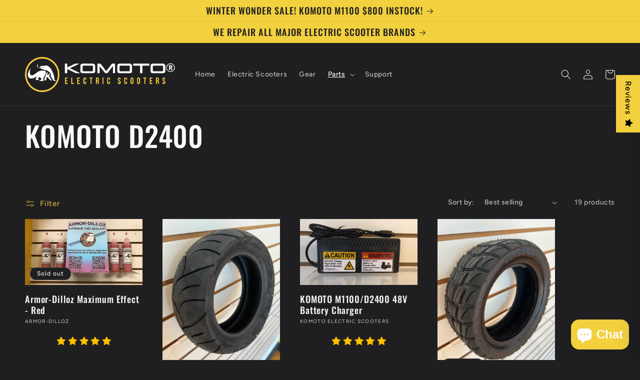

--- FILE ---
content_type: text/html; charset=utf-8
request_url: https://komotousa.com/collections/komoto-d2400
body_size: 30849
content:
<!doctype html>
<html class="no-js" lang="en">
  <head>
    <meta name="google-site-verification" content="IV7BPLESttSpBdxSWN1s4zlr4HIcuHkGQYmE3wLG59w" />
    <meta charset="utf-8">
    <meta http-equiv="X-UA-Compatible" content="IE=edge">
    <meta name="viewport" content="width=device-width,initial-scale=1">
    <meta name="theme-color" content="">
    <link rel="canonical" href="https://komotousa.com/collections/komoto-d2400">
    <link rel="preconnect" href="https://cdn.shopify.com" crossorigin><link rel="icon" type="image/png" href="//komotousa.com/cdn/shop/files/Dragon-emblem_50x50px_94cd5c78-5842-48d4-a9f8-6231adc9d411.png?crop=center&height=32&v=1676265843&width=32"><link rel="preconnect" href="https://fonts.shopifycdn.com" crossorigin><title>
      KOMOTO D2400
 &ndash; KOMOTO Electric Scooters</title>

    
      <meta name="description" content="Replacement parts for the KOMOTO D2400">
    

    

<meta property="og:site_name" content="KOMOTO Electric Scooters">
<meta property="og:url" content="https://komotousa.com/collections/komoto-d2400">
<meta property="og:title" content="KOMOTO D2400">
<meta property="og:type" content="website">
<meta property="og:description" content="Replacement parts for the KOMOTO D2400"><meta property="og:image" content="http://komotousa.com/cdn/shop/files/googlead.png?v=1641525076">
  <meta property="og:image:secure_url" content="https://komotousa.com/cdn/shop/files/googlead.png?v=1641525076">
  <meta property="og:image:width" content="1200">
  <meta property="og:image:height" content="628"><meta name="twitter:card" content="summary_large_image">
<meta name="twitter:title" content="KOMOTO D2400">
<meta name="twitter:description" content="Replacement parts for the KOMOTO D2400">


    <script src="//komotousa.com/cdn/shop/t/8/assets/constants.js?v=165488195745554878101676265477" defer="defer"></script>
    <script src="//komotousa.com/cdn/shop/t/8/assets/pubsub.js?v=2921868252632587581676265482" defer="defer"></script>
    <script src="//komotousa.com/cdn/shop/t/8/assets/global.js?v=85297797553816670871676265479" defer="defer"></script>
    <script>window.performance && window.performance.mark && window.performance.mark('shopify.content_for_header.start');</script><meta name="google-site-verification" content="0GysM9JymfCByYsDldp5_BQ3KuK34jb4G2dvm9x5zdg">
<meta id="shopify-digital-wallet" name="shopify-digital-wallet" content="/53738700960/digital_wallets/dialog">
<meta name="shopify-checkout-api-token" content="567e87c53327dc11d8211ea749186a7c">
<link rel="alternate" type="application/atom+xml" title="Feed" href="/collections/komoto-d2400.atom" />
<link rel="next" href="/collections/komoto-d2400?page=2">
<link rel="alternate" type="application/json+oembed" href="https://komotousa.com/collections/komoto-d2400.oembed">
<script async="async" src="/checkouts/internal/preloads.js?locale=en-US"></script>
<link rel="preconnect" href="https://shop.app" crossorigin="anonymous">
<script async="async" src="https://shop.app/checkouts/internal/preloads.js?locale=en-US&shop_id=53738700960" crossorigin="anonymous"></script>
<script id="apple-pay-shop-capabilities" type="application/json">{"shopId":53738700960,"countryCode":"US","currencyCode":"USD","merchantCapabilities":["supports3DS"],"merchantId":"gid:\/\/shopify\/Shop\/53738700960","merchantName":"KOMOTO Electric Scooters","requiredBillingContactFields":["postalAddress","email","phone"],"requiredShippingContactFields":["postalAddress","email","phone"],"shippingType":"shipping","supportedNetworks":["visa","masterCard","amex","discover","elo","jcb"],"total":{"type":"pending","label":"KOMOTO Electric Scooters","amount":"1.00"},"shopifyPaymentsEnabled":true,"supportsSubscriptions":true}</script>
<script id="shopify-features" type="application/json">{"accessToken":"567e87c53327dc11d8211ea749186a7c","betas":["rich-media-storefront-analytics"],"domain":"komotousa.com","predictiveSearch":true,"shopId":53738700960,"locale":"en"}</script>
<script>var Shopify = Shopify || {};
Shopify.shop = "electrascooted.myshopify.com";
Shopify.locale = "en";
Shopify.currency = {"active":"USD","rate":"1.0"};
Shopify.country = "US";
Shopify.theme = {"name":"Ride","id":131735617696,"schema_name":"Ride","schema_version":"8.0.0","theme_store_id":1500,"role":"main"};
Shopify.theme.handle = "null";
Shopify.theme.style = {"id":null,"handle":null};
Shopify.cdnHost = "komotousa.com/cdn";
Shopify.routes = Shopify.routes || {};
Shopify.routes.root = "/";</script>
<script type="module">!function(o){(o.Shopify=o.Shopify||{}).modules=!0}(window);</script>
<script>!function(o){function n(){var o=[];function n(){o.push(Array.prototype.slice.apply(arguments))}return n.q=o,n}var t=o.Shopify=o.Shopify||{};t.loadFeatures=n(),t.autoloadFeatures=n()}(window);</script>
<script>
  window.ShopifyPay = window.ShopifyPay || {};
  window.ShopifyPay.apiHost = "shop.app\/pay";
  window.ShopifyPay.redirectState = null;
</script>
<script id="shop-js-analytics" type="application/json">{"pageType":"collection"}</script>
<script defer="defer" async type="module" src="//komotousa.com/cdn/shopifycloud/shop-js/modules/v2/client.init-shop-cart-sync_BdyHc3Nr.en.esm.js"></script>
<script defer="defer" async type="module" src="//komotousa.com/cdn/shopifycloud/shop-js/modules/v2/chunk.common_Daul8nwZ.esm.js"></script>
<script type="module">
  await import("//komotousa.com/cdn/shopifycloud/shop-js/modules/v2/client.init-shop-cart-sync_BdyHc3Nr.en.esm.js");
await import("//komotousa.com/cdn/shopifycloud/shop-js/modules/v2/chunk.common_Daul8nwZ.esm.js");

  window.Shopify.SignInWithShop?.initShopCartSync?.({"fedCMEnabled":true,"windoidEnabled":true});

</script>
<script>
  window.Shopify = window.Shopify || {};
  if (!window.Shopify.featureAssets) window.Shopify.featureAssets = {};
  window.Shopify.featureAssets['shop-js'] = {"shop-cart-sync":["modules/v2/client.shop-cart-sync_QYOiDySF.en.esm.js","modules/v2/chunk.common_Daul8nwZ.esm.js"],"init-fed-cm":["modules/v2/client.init-fed-cm_DchLp9rc.en.esm.js","modules/v2/chunk.common_Daul8nwZ.esm.js"],"shop-button":["modules/v2/client.shop-button_OV7bAJc5.en.esm.js","modules/v2/chunk.common_Daul8nwZ.esm.js"],"init-windoid":["modules/v2/client.init-windoid_DwxFKQ8e.en.esm.js","modules/v2/chunk.common_Daul8nwZ.esm.js"],"shop-cash-offers":["modules/v2/client.shop-cash-offers_DWtL6Bq3.en.esm.js","modules/v2/chunk.common_Daul8nwZ.esm.js","modules/v2/chunk.modal_CQq8HTM6.esm.js"],"shop-toast-manager":["modules/v2/client.shop-toast-manager_CX9r1SjA.en.esm.js","modules/v2/chunk.common_Daul8nwZ.esm.js"],"init-shop-email-lookup-coordinator":["modules/v2/client.init-shop-email-lookup-coordinator_UhKnw74l.en.esm.js","modules/v2/chunk.common_Daul8nwZ.esm.js"],"pay-button":["modules/v2/client.pay-button_DzxNnLDY.en.esm.js","modules/v2/chunk.common_Daul8nwZ.esm.js"],"avatar":["modules/v2/client.avatar_BTnouDA3.en.esm.js"],"init-shop-cart-sync":["modules/v2/client.init-shop-cart-sync_BdyHc3Nr.en.esm.js","modules/v2/chunk.common_Daul8nwZ.esm.js"],"shop-login-button":["modules/v2/client.shop-login-button_D8B466_1.en.esm.js","modules/v2/chunk.common_Daul8nwZ.esm.js","modules/v2/chunk.modal_CQq8HTM6.esm.js"],"init-customer-accounts-sign-up":["modules/v2/client.init-customer-accounts-sign-up_C8fpPm4i.en.esm.js","modules/v2/client.shop-login-button_D8B466_1.en.esm.js","modules/v2/chunk.common_Daul8nwZ.esm.js","modules/v2/chunk.modal_CQq8HTM6.esm.js"],"init-shop-for-new-customer-accounts":["modules/v2/client.init-shop-for-new-customer-accounts_CVTO0Ztu.en.esm.js","modules/v2/client.shop-login-button_D8B466_1.en.esm.js","modules/v2/chunk.common_Daul8nwZ.esm.js","modules/v2/chunk.modal_CQq8HTM6.esm.js"],"init-customer-accounts":["modules/v2/client.init-customer-accounts_dRgKMfrE.en.esm.js","modules/v2/client.shop-login-button_D8B466_1.en.esm.js","modules/v2/chunk.common_Daul8nwZ.esm.js","modules/v2/chunk.modal_CQq8HTM6.esm.js"],"shop-follow-button":["modules/v2/client.shop-follow-button_CkZpjEct.en.esm.js","modules/v2/chunk.common_Daul8nwZ.esm.js","modules/v2/chunk.modal_CQq8HTM6.esm.js"],"lead-capture":["modules/v2/client.lead-capture_BntHBhfp.en.esm.js","modules/v2/chunk.common_Daul8nwZ.esm.js","modules/v2/chunk.modal_CQq8HTM6.esm.js"],"checkout-modal":["modules/v2/client.checkout-modal_CfxcYbTm.en.esm.js","modules/v2/chunk.common_Daul8nwZ.esm.js","modules/v2/chunk.modal_CQq8HTM6.esm.js"],"shop-login":["modules/v2/client.shop-login_Da4GZ2H6.en.esm.js","modules/v2/chunk.common_Daul8nwZ.esm.js","modules/v2/chunk.modal_CQq8HTM6.esm.js"],"payment-terms":["modules/v2/client.payment-terms_MV4M3zvL.en.esm.js","modules/v2/chunk.common_Daul8nwZ.esm.js","modules/v2/chunk.modal_CQq8HTM6.esm.js"]};
</script>
<script>(function() {
  var isLoaded = false;
  function asyncLoad() {
    if (isLoaded) return;
    isLoaded = true;
    var urls = ["https:\/\/sf.bayengage.com\/sf.js?t=eec14c027b92\u0026v=1632202544\u0026shop=electrascooted.myshopify.com","https:\/\/app.targetbay.com\/js\/tb-shopify-appblock.js?shop=electrascooted.myshopify.com"];
    for (var i = 0; i < urls.length; i++) {
      var s = document.createElement('script');
      s.type = 'text/javascript';
      s.async = true;
      s.src = urls[i];
      var x = document.getElementsByTagName('script')[0];
      x.parentNode.insertBefore(s, x);
    }
  };
  if(window.attachEvent) {
    window.attachEvent('onload', asyncLoad);
  } else {
    window.addEventListener('load', asyncLoad, false);
  }
})();</script>
<script id="__st">var __st={"a":53738700960,"offset":-21600,"reqid":"a8b2f3a7-76ef-490b-9586-9d541148dd30-1768958585","pageurl":"komotousa.com\/collections\/komoto-d2400","u":"c437bb82c742","p":"collection","rtyp":"collection","rid":301528252576};</script>
<script>window.ShopifyPaypalV4VisibilityTracking = true;</script>
<script id="captcha-bootstrap">!function(){'use strict';const t='contact',e='account',n='new_comment',o=[[t,t],['blogs',n],['comments',n],[t,'customer']],c=[[e,'customer_login'],[e,'guest_login'],[e,'recover_customer_password'],[e,'create_customer']],r=t=>t.map((([t,e])=>`form[action*='/${t}']:not([data-nocaptcha='true']) input[name='form_type'][value='${e}']`)).join(','),a=t=>()=>t?[...document.querySelectorAll(t)].map((t=>t.form)):[];function s(){const t=[...o],e=r(t);return a(e)}const i='password',u='form_key',d=['recaptcha-v3-token','g-recaptcha-response','h-captcha-response',i],f=()=>{try{return window.sessionStorage}catch{return}},m='__shopify_v',_=t=>t.elements[u];function p(t,e,n=!1){try{const o=window.sessionStorage,c=JSON.parse(o.getItem(e)),{data:r}=function(t){const{data:e,action:n}=t;return t[m]||n?{data:e,action:n}:{data:t,action:n}}(c);for(const[e,n]of Object.entries(r))t.elements[e]&&(t.elements[e].value=n);n&&o.removeItem(e)}catch(o){console.error('form repopulation failed',{error:o})}}const l='form_type',E='cptcha';function T(t){t.dataset[E]=!0}const w=window,h=w.document,L='Shopify',v='ce_forms',y='captcha';let A=!1;((t,e)=>{const n=(g='f06e6c50-85a8-45c8-87d0-21a2b65856fe',I='https://cdn.shopify.com/shopifycloud/storefront-forms-hcaptcha/ce_storefront_forms_captcha_hcaptcha.v1.5.2.iife.js',D={infoText:'Protected by hCaptcha',privacyText:'Privacy',termsText:'Terms'},(t,e,n)=>{const o=w[L][v],c=o.bindForm;if(c)return c(t,g,e,D).then(n);var r;o.q.push([[t,g,e,D],n]),r=I,A||(h.body.append(Object.assign(h.createElement('script'),{id:'captcha-provider',async:!0,src:r})),A=!0)});var g,I,D;w[L]=w[L]||{},w[L][v]=w[L][v]||{},w[L][v].q=[],w[L][y]=w[L][y]||{},w[L][y].protect=function(t,e){n(t,void 0,e),T(t)},Object.freeze(w[L][y]),function(t,e,n,w,h,L){const[v,y,A,g]=function(t,e,n){const i=e?o:[],u=t?c:[],d=[...i,...u],f=r(d),m=r(i),_=r(d.filter((([t,e])=>n.includes(e))));return[a(f),a(m),a(_),s()]}(w,h,L),I=t=>{const e=t.target;return e instanceof HTMLFormElement?e:e&&e.form},D=t=>v().includes(t);t.addEventListener('submit',(t=>{const e=I(t);if(!e)return;const n=D(e)&&!e.dataset.hcaptchaBound&&!e.dataset.recaptchaBound,o=_(e),c=g().includes(e)&&(!o||!o.value);(n||c)&&t.preventDefault(),c&&!n&&(function(t){try{if(!f())return;!function(t){const e=f();if(!e)return;const n=_(t);if(!n)return;const o=n.value;o&&e.removeItem(o)}(t);const e=Array.from(Array(32),(()=>Math.random().toString(36)[2])).join('');!function(t,e){_(t)||t.append(Object.assign(document.createElement('input'),{type:'hidden',name:u})),t.elements[u].value=e}(t,e),function(t,e){const n=f();if(!n)return;const o=[...t.querySelectorAll(`input[type='${i}']`)].map((({name:t})=>t)),c=[...d,...o],r={};for(const[a,s]of new FormData(t).entries())c.includes(a)||(r[a]=s);n.setItem(e,JSON.stringify({[m]:1,action:t.action,data:r}))}(t,e)}catch(e){console.error('failed to persist form',e)}}(e),e.submit())}));const S=(t,e)=>{t&&!t.dataset[E]&&(n(t,e.some((e=>e===t))),T(t))};for(const o of['focusin','change'])t.addEventListener(o,(t=>{const e=I(t);D(e)&&S(e,y())}));const B=e.get('form_key'),M=e.get(l),P=B&&M;t.addEventListener('DOMContentLoaded',(()=>{const t=y();if(P)for(const e of t)e.elements[l].value===M&&p(e,B);[...new Set([...A(),...v().filter((t=>'true'===t.dataset.shopifyCaptcha))])].forEach((e=>S(e,t)))}))}(h,new URLSearchParams(w.location.search),n,t,e,['guest_login'])})(!0,!0)}();</script>
<script integrity="sha256-4kQ18oKyAcykRKYeNunJcIwy7WH5gtpwJnB7kiuLZ1E=" data-source-attribution="shopify.loadfeatures" defer="defer" src="//komotousa.com/cdn/shopifycloud/storefront/assets/storefront/load_feature-a0a9edcb.js" crossorigin="anonymous"></script>
<script crossorigin="anonymous" defer="defer" src="//komotousa.com/cdn/shopifycloud/storefront/assets/shopify_pay/storefront-65b4c6d7.js?v=20250812"></script>
<script data-source-attribution="shopify.dynamic_checkout.dynamic.init">var Shopify=Shopify||{};Shopify.PaymentButton=Shopify.PaymentButton||{isStorefrontPortableWallets:!0,init:function(){window.Shopify.PaymentButton.init=function(){};var t=document.createElement("script");t.src="https://komotousa.com/cdn/shopifycloud/portable-wallets/latest/portable-wallets.en.js",t.type="module",document.head.appendChild(t)}};
</script>
<script data-source-attribution="shopify.dynamic_checkout.buyer_consent">
  function portableWalletsHideBuyerConsent(e){var t=document.getElementById("shopify-buyer-consent"),n=document.getElementById("shopify-subscription-policy-button");t&&n&&(t.classList.add("hidden"),t.setAttribute("aria-hidden","true"),n.removeEventListener("click",e))}function portableWalletsShowBuyerConsent(e){var t=document.getElementById("shopify-buyer-consent"),n=document.getElementById("shopify-subscription-policy-button");t&&n&&(t.classList.remove("hidden"),t.removeAttribute("aria-hidden"),n.addEventListener("click",e))}window.Shopify?.PaymentButton&&(window.Shopify.PaymentButton.hideBuyerConsent=portableWalletsHideBuyerConsent,window.Shopify.PaymentButton.showBuyerConsent=portableWalletsShowBuyerConsent);
</script>
<script data-source-attribution="shopify.dynamic_checkout.cart.bootstrap">document.addEventListener("DOMContentLoaded",(function(){function t(){return document.querySelector("shopify-accelerated-checkout-cart, shopify-accelerated-checkout")}if(t())Shopify.PaymentButton.init();else{new MutationObserver((function(e,n){t()&&(Shopify.PaymentButton.init(),n.disconnect())})).observe(document.body,{childList:!0,subtree:!0})}}));
</script>
<link id="shopify-accelerated-checkout-styles" rel="stylesheet" media="screen" href="https://komotousa.com/cdn/shopifycloud/portable-wallets/latest/accelerated-checkout-backwards-compat.css" crossorigin="anonymous">
<style id="shopify-accelerated-checkout-cart">
        #shopify-buyer-consent {
  margin-top: 1em;
  display: inline-block;
  width: 100%;
}

#shopify-buyer-consent.hidden {
  display: none;
}

#shopify-subscription-policy-button {
  background: none;
  border: none;
  padding: 0;
  text-decoration: underline;
  font-size: inherit;
  cursor: pointer;
}

#shopify-subscription-policy-button::before {
  box-shadow: none;
}

      </style>
<script id="sections-script" data-sections="header,footer" defer="defer" src="//komotousa.com/cdn/shop/t/8/compiled_assets/scripts.js?v=1258"></script>
<script>window.performance && window.performance.mark && window.performance.mark('shopify.content_for_header.end');</script>


    <style data-shopify>
      @font-face {
  font-family: Figtree;
  font-weight: 500;
  font-style: normal;
  font-display: swap;
  src: url("//komotousa.com/cdn/fonts/figtree/figtree_n5.3b6b7df38aa5986536945796e1f947445832047c.woff2") format("woff2"),
       url("//komotousa.com/cdn/fonts/figtree/figtree_n5.f26bf6dcae278b0ed902605f6605fa3338e81dab.woff") format("woff");
}

      @font-face {
  font-family: Figtree;
  font-weight: 700;
  font-style: normal;
  font-display: swap;
  src: url("//komotousa.com/cdn/fonts/figtree/figtree_n7.2fd9bfe01586148e644724096c9d75e8c7a90e55.woff2") format("woff2"),
       url("//komotousa.com/cdn/fonts/figtree/figtree_n7.ea05de92d862f9594794ab281c4c3a67501ef5fc.woff") format("woff");
}

      @font-face {
  font-family: Figtree;
  font-weight: 500;
  font-style: italic;
  font-display: swap;
  src: url("//komotousa.com/cdn/fonts/figtree/figtree_i5.969396f679a62854cf82dbf67acc5721e41351f0.woff2") format("woff2"),
       url("//komotousa.com/cdn/fonts/figtree/figtree_i5.93bc1cad6c73ca9815f9777c49176dfc9d2890dd.woff") format("woff");
}

      @font-face {
  font-family: Figtree;
  font-weight: 700;
  font-style: italic;
  font-display: swap;
  src: url("//komotousa.com/cdn/fonts/figtree/figtree_i7.06add7096a6f2ab742e09ec7e498115904eda1fe.woff2") format("woff2"),
       url("//komotousa.com/cdn/fonts/figtree/figtree_i7.ee584b5fcaccdbb5518c0228158941f8df81b101.woff") format("woff");
}

      @font-face {
  font-family: Oswald;
  font-weight: 500;
  font-style: normal;
  font-display: swap;
  src: url("//komotousa.com/cdn/fonts/oswald/oswald_n5.8ad4910bfdb43e150746ef7aa67f3553e3abe8e2.woff2") format("woff2"),
       url("//komotousa.com/cdn/fonts/oswald/oswald_n5.93ee52108163c48c91111cf33b0a57021467b66e.woff") format("woff");
}


      :root {
        --font-body-family: Figtree, sans-serif;
        --font-body-style: normal;
        --font-body-weight: 500;
        --font-body-weight-bold: 800;

        --font-heading-family: Oswald, sans-serif;
        --font-heading-style: normal;
        --font-heading-weight: 500;

        --font-body-scale: 1.0;
        --font-heading-scale: 1.4;

        --color-base-text: 248, 248, 248;
        --color-shadow: 248, 248, 248;
        --color-base-background-1: 31, 31, 33;
        --color-base-background-2: 31, 31, 33;
        --color-base-solid-button-labels: 31, 31, 33;
        --color-base-outline-button-labels: 243, 208, 62;
        --color-base-accent-1: 243, 208, 62;
        --color-base-accent-2: 255, 255, 255;
        --payment-terms-background-color: #1f1f21;

        --gradient-base-background-1: #1f1f21;
        --gradient-base-background-2: #1f1f21;
        --gradient-base-accent-1: #f3d03e;
        --gradient-base-accent-2: #ffffff;

        --media-padding: px;
        --media-border-opacity: 0.1;
        --media-border-width: 0px;
        --media-radius: 0px;
        --media-shadow-opacity: 0.0;
        --media-shadow-horizontal-offset: 0px;
        --media-shadow-vertical-offset: 4px;
        --media-shadow-blur-radius: 5px;
        --media-shadow-visible: 0;

        --page-width: 160rem;
        --page-width-margin: 0rem;

        --product-card-image-padding: 0.0rem;
        --product-card-corner-radius: 0.0rem;
        --product-card-text-alignment: left;
        --product-card-border-width: 0.0rem;
        --product-card-border-opacity: 0.1;
        --product-card-shadow-opacity: 0.0;
        --product-card-shadow-visible: 0;
        --product-card-shadow-horizontal-offset: 0.0rem;
        --product-card-shadow-vertical-offset: 0.4rem;
        --product-card-shadow-blur-radius: 0.5rem;

        --collection-card-image-padding: 0.0rem;
        --collection-card-corner-radius: 0.0rem;
        --collection-card-text-alignment: left;
        --collection-card-border-width: 0.0rem;
        --collection-card-border-opacity: 0.1;
        --collection-card-shadow-opacity: 0.0;
        --collection-card-shadow-visible: 0;
        --collection-card-shadow-horizontal-offset: 0.0rem;
        --collection-card-shadow-vertical-offset: 0.4rem;
        --collection-card-shadow-blur-radius: 0.5rem;

        --blog-card-image-padding: 0.0rem;
        --blog-card-corner-radius: 0.0rem;
        --blog-card-text-alignment: left;
        --blog-card-border-width: 0.0rem;
        --blog-card-border-opacity: 0.1;
        --blog-card-shadow-opacity: 0.0;
        --blog-card-shadow-visible: 0;
        --blog-card-shadow-horizontal-offset: 0.0rem;
        --blog-card-shadow-vertical-offset: 0.4rem;
        --blog-card-shadow-blur-radius: 0.5rem;

        --badge-corner-radius: 4.0rem;

        --popup-border-width: 1px;
        --popup-border-opacity: 0.6;
        --popup-corner-radius: 0px;
        --popup-shadow-opacity: 0.0;
        --popup-shadow-horizontal-offset: 0px;
        --popup-shadow-vertical-offset: 4px;
        --popup-shadow-blur-radius: 5px;

        --drawer-border-width: 3px;
        --drawer-border-opacity: 0.1;
        --drawer-shadow-opacity: 0.0;
        --drawer-shadow-horizontal-offset: 0px;
        --drawer-shadow-vertical-offset: 4px;
        --drawer-shadow-blur-radius: 5px;

        --spacing-sections-desktop: 52px;
        --spacing-sections-mobile: 36px;

        --grid-desktop-vertical-spacing: 40px;
        --grid-desktop-horizontal-spacing: 40px;
        --grid-mobile-vertical-spacing: 20px;
        --grid-mobile-horizontal-spacing: 20px;

        --text-boxes-border-opacity: 0.1;
        --text-boxes-border-width: 0px;
        --text-boxes-radius: 0px;
        --text-boxes-shadow-opacity: 0.0;
        --text-boxes-shadow-visible: 0;
        --text-boxes-shadow-horizontal-offset: 0px;
        --text-boxes-shadow-vertical-offset: 4px;
        --text-boxes-shadow-blur-radius: 5px;

        --buttons-radius: 0px;
        --buttons-radius-outset: 0px;
        --buttons-border-width: 1px;
        --buttons-border-opacity: 1.0;
        --buttons-shadow-opacity: 0.0;
        --buttons-shadow-visible: 0;
        --buttons-shadow-horizontal-offset: 0px;
        --buttons-shadow-vertical-offset: 4px;
        --buttons-shadow-blur-radius: 5px;
        --buttons-border-offset: 0px;

        --inputs-radius: 0px;
        --inputs-border-width: 1px;
        --inputs-border-opacity: 0.55;
        --inputs-shadow-opacity: 0.0;
        --inputs-shadow-horizontal-offset: 0px;
        --inputs-margin-offset: 0px;
        --inputs-shadow-vertical-offset: 4px;
        --inputs-shadow-blur-radius: 5px;
        --inputs-radius-outset: 0px;

        --variant-pills-radius: 40px;
        --variant-pills-border-width: 1px;
        --variant-pills-border-opacity: 0.55;
        --variant-pills-shadow-opacity: 0.0;
        --variant-pills-shadow-horizontal-offset: 0px;
        --variant-pills-shadow-vertical-offset: 4px;
        --variant-pills-shadow-blur-radius: 5px;
      }

      *,
      *::before,
      *::after {
        box-sizing: inherit;
      }

      html {
        box-sizing: border-box;
        font-size: calc(var(--font-body-scale) * 62.5%);
        height: 100%;
      }

      body {
        display: grid;
        grid-template-rows: auto auto 1fr auto;
        grid-template-columns: 100%;
        min-height: 100%;
        margin: 0;
        font-size: 1.5rem;
        letter-spacing: 0.06rem;
        line-height: calc(1 + 0.8 / var(--font-body-scale));
        font-family: var(--font-body-family);
        font-style: var(--font-body-style);
        font-weight: var(--font-body-weight);
      }

      @media screen and (min-width: 750px) {
        body {
          font-size: 1.6rem;
        }
      }
    </style>

    <link href="//komotousa.com/cdn/shop/t/8/assets/base.css?v=831047894957930821676265481" rel="stylesheet" type="text/css" media="all" />
<link rel="preload" as="font" href="//komotousa.com/cdn/fonts/figtree/figtree_n5.3b6b7df38aa5986536945796e1f947445832047c.woff2" type="font/woff2" crossorigin><link rel="preload" as="font" href="//komotousa.com/cdn/fonts/oswald/oswald_n5.8ad4910bfdb43e150746ef7aa67f3553e3abe8e2.woff2" type="font/woff2" crossorigin><link rel="stylesheet" href="//komotousa.com/cdn/shop/t/8/assets/component-predictive-search.css?v=85913294783299393391676265479" media="print" onload="this.media='all'"><script>document.documentElement.className = document.documentElement.className.replace('no-js', 'js');
    if (Shopify.designMode) {
      document.documentElement.classList.add('shopify-design-mode');
    }
    </script>
  
                
                    <script type="text/javascript">var productName = "", productId = "", productImageUrl = "//komotousa.com/cdn/shopifycloud/storefront/assets/no-image-2048-a2addb12_medium.gif"; var productUrl = "", productPrice = ""; var productStock = "", productCollection = ""; var collectionTitle = "KOMOTO D2400", collectionId = "301528252576",collectionUrl = "/collections/komoto-d2400"; var customerName = "anonymous", userId = "",userMail = ""; var pageName = "",orderIdNew=""; var pageType = "collection"; var productStockStatus =  '0'; if  (productStock == 'false') { productStockStatus = '1'; }</script>

<script type="text/javascript">
   var productId = "";
   var apiStatus = 'app';
   var apiVersion = 'v1';
   var apiToken = 'b46222f5-722d-45e7-ba59-3d3f88d3eaf5';
   var apiKey = '0cf25232-5217-4d67-9629-c5a93a23db7a';
   var productName = "";
   var userId = "";
   var userMail = "";
   var userName = "";
   var productUrl = "";
   var productImageUrl = "//komotousa.com/cdn/shopifycloud/storefront/assets/no-image-2048-a2addb12_medium.gif";
   
   if (productId !== '' && productId !== undefined) {
   
     var apiUrl = `https://${apiStatus}.targetbay.com/api/${apiVersion}`;
     var webhookUrl = `${apiUrl}/webhooks`;
     var schemaUrl = `${webhookUrl}/review/schema?api_token=${apiToken}`;
   
     let schemaData = `&index_name=${apiKey}&product_id=${productId
                     }&product_name=${encodeURIComponent(productName)}&user_id=${userId}&user_name=${userName
                     }&user_email=${userMail}&qaDisplay=${1}&product_url=${productUrl
                     }&product_image_url=${productImageUrl
                     }&review_sort_by=${'recent'}&qa_sort_by=${'recent'}&pr_availability=${''}&pr_validuntil=${''
                     }&pr_brand=${''}&pr_price=${''}&pr_mpn=${''}&pinned=${1}`;
                 schemaData += `&type=reviews`;
                 console.log('schemaData',schemaData);
   
     fetch(schemaUrl + schemaData, {
                     method: 'GET',
                     headers: {
                         'Content-Type': 'application/x-www-form-urlencoded'
                     }
                 })
                     .then(response => {
                         if (!response.ok) {
                             throw new Error('An Error Occurred');
                         }
                         return response.json();
                     })
                     .then(jsonResponse => {
   
                         if (jsonResponse.product_schema !== undefined && jsonResponse.product_schema !== '') {
                             const cProd = document.createElement('script');
                             console.log('init');
   
                             cProd.setAttribute('type', 'application/ld+json');
                             cProd.setAttribute('id', 'tbProductReviewProductSnippet1');
   
                             let metaDescription = document.querySelector('meta[name="description"]')?.content;
   
                             if (metaDescription != '' && metaDescription !== undefined) {
                                 /* Decode special characters from the description */
                                 metaDescription = metaDescription
                                     .replaceAll('&', '&amp;')
                                     .replaceAll('<', '&lt;')
                                     .replaceAll('>', '&gt;')
                                     .replaceAll('"', '&quot;')
                                     .replaceAll("'", '&#039;');
                                 const snippetElement = jsonResponse.product_schema;
   
                                 if (snippetElement !== '' && snippetElement !== undefined) {
                                     if (
                                         snippetElement.description !== '' &&
                                         snippetElement.description !== undefined
                                     ) {
                                         snippetElement.description = metaDescription;
                                     } else if (
                                         snippetElement['@graph'].description !== '' &&
                                         snippetElement['@graph'].description !== undefined
                                     ) {
                                         snippetElement['@graph'].description = metaDescription;
                                     }
                                     const oldSchema = JSON.stringify(snippetElement);
   
                                     cProd.appendChild(document.createTextNode(oldSchema));
                                 }
                             } else {
                                 cProd.appendChild(
                                     document.createTextNode(JSON.stringify(jsonResponse.product_schema)),
                                 );
                             }
                             document.getElementsByTagName('head')[0].appendChild(cProd);
                         }
   
                         if (jsonResponse.schema !== undefined && jsonResponse.schema !== '') {
                             const c = document.createElement('script');
   
                             c.setAttribute('type', 'application/ld+json');
                             c.setAttribute('id', 'tbProductReviewSnippet');
                             c.appendChild(document.createTextNode(JSON.stringify(jsonResponse.schema)));
                             document.getElementsByTagName('head')[0].appendChild(c);
                         }
                         if (jsonResponse.qa_schema !== undefined && jsonResponse.qa_schema !== '') {
                             const cQa = document.createElement('script');
   
                             cQa.setAttribute('type', 'application/ld+json');
                             cQa.setAttribute('id', 'tbProductReviewSnippet');
                             cQa.appendChild(document.createTextNode(JSON.stringify(jsonResponse.qa_schema)));
                             document.getElementsByTagName('head')[0].appendChild(cQa);
                         }
   
                         if (
                             jsonResponse.aggregate_schema !== undefined &&
                             jsonResponse.aggregate_schema !== ''
                         ) {
                             const cProdAggr = document.createElement('script');
   
                             cProdAggr.setAttribute('type', 'application/ld+json');
                             cProdAggr.setAttribute('id', 'tbProductReviewAggregateSnippet');
                             cProdAggr.appendChild(
                                 document.createTextNode(JSON.stringify(jsonResponse.aggregate_schema)),
                             );
                             document.getElementsByTagName('head')[0].appendChild(cProdAggr);
                         }
                     })
                     .catch(error => {
                         console.error('There was a problem with the fetch operation in reviewSchemaUrl:', error);
                     });
   
   }
     </script>
                <!-- BEGIN app block: shopify://apps/timesact-pre-order/blocks/app-embed/bf6c109b-79b5-457c-8752-0e5e9e9676e7 -->
<!-- END app block --><script src="https://cdn.shopify.com/extensions/e8878072-2f6b-4e89-8082-94b04320908d/inbox-1254/assets/inbox-chat-loader.js" type="text/javascript" defer="defer"></script>
<script src="https://cdn.shopify.com/extensions/3ee93129-d11c-4adb-8a29-0c9bec8a2202/preorder-notify-me-timesact-17/assets/timesact.js" type="text/javascript" defer="defer"></script>
<link href="https://cdn.shopify.com/extensions/3ee93129-d11c-4adb-8a29-0c9bec8a2202/preorder-notify-me-timesact-17/assets/timesact.css" rel="stylesheet" type="text/css" media="all">
<link href="https://monorail-edge.shopifysvc.com" rel="dns-prefetch">
<script>(function(){if ("sendBeacon" in navigator && "performance" in window) {try {var session_token_from_headers = performance.getEntriesByType('navigation')[0].serverTiming.find(x => x.name == '_s').description;} catch {var session_token_from_headers = undefined;}var session_cookie_matches = document.cookie.match(/_shopify_s=([^;]*)/);var session_token_from_cookie = session_cookie_matches && session_cookie_matches.length === 2 ? session_cookie_matches[1] : "";var session_token = session_token_from_headers || session_token_from_cookie || "";function handle_abandonment_event(e) {var entries = performance.getEntries().filter(function(entry) {return /monorail-edge.shopifysvc.com/.test(entry.name);});if (!window.abandonment_tracked && entries.length === 0) {window.abandonment_tracked = true;var currentMs = Date.now();var navigation_start = performance.timing.navigationStart;var payload = {shop_id: 53738700960,url: window.location.href,navigation_start,duration: currentMs - navigation_start,session_token,page_type: "collection"};window.navigator.sendBeacon("https://monorail-edge.shopifysvc.com/v1/produce", JSON.stringify({schema_id: "online_store_buyer_site_abandonment/1.1",payload: payload,metadata: {event_created_at_ms: currentMs,event_sent_at_ms: currentMs}}));}}window.addEventListener('pagehide', handle_abandonment_event);}}());</script>
<script id="web-pixels-manager-setup">(function e(e,d,r,n,o){if(void 0===o&&(o={}),!Boolean(null===(a=null===(i=window.Shopify)||void 0===i?void 0:i.analytics)||void 0===a?void 0:a.replayQueue)){var i,a;window.Shopify=window.Shopify||{};var t=window.Shopify;t.analytics=t.analytics||{};var s=t.analytics;s.replayQueue=[],s.publish=function(e,d,r){return s.replayQueue.push([e,d,r]),!0};try{self.performance.mark("wpm:start")}catch(e){}var l=function(){var e={modern:/Edge?\/(1{2}[4-9]|1[2-9]\d|[2-9]\d{2}|\d{4,})\.\d+(\.\d+|)|Firefox\/(1{2}[4-9]|1[2-9]\d|[2-9]\d{2}|\d{4,})\.\d+(\.\d+|)|Chrom(ium|e)\/(9{2}|\d{3,})\.\d+(\.\d+|)|(Maci|X1{2}).+ Version\/(15\.\d+|(1[6-9]|[2-9]\d|\d{3,})\.\d+)([,.]\d+|)( \(\w+\)|)( Mobile\/\w+|) Safari\/|Chrome.+OPR\/(9{2}|\d{3,})\.\d+\.\d+|(CPU[ +]OS|iPhone[ +]OS|CPU[ +]iPhone|CPU IPhone OS|CPU iPad OS)[ +]+(15[._]\d+|(1[6-9]|[2-9]\d|\d{3,})[._]\d+)([._]\d+|)|Android:?[ /-](13[3-9]|1[4-9]\d|[2-9]\d{2}|\d{4,})(\.\d+|)(\.\d+|)|Android.+Firefox\/(13[5-9]|1[4-9]\d|[2-9]\d{2}|\d{4,})\.\d+(\.\d+|)|Android.+Chrom(ium|e)\/(13[3-9]|1[4-9]\d|[2-9]\d{2}|\d{4,})\.\d+(\.\d+|)|SamsungBrowser\/([2-9]\d|\d{3,})\.\d+/,legacy:/Edge?\/(1[6-9]|[2-9]\d|\d{3,})\.\d+(\.\d+|)|Firefox\/(5[4-9]|[6-9]\d|\d{3,})\.\d+(\.\d+|)|Chrom(ium|e)\/(5[1-9]|[6-9]\d|\d{3,})\.\d+(\.\d+|)([\d.]+$|.*Safari\/(?![\d.]+ Edge\/[\d.]+$))|(Maci|X1{2}).+ Version\/(10\.\d+|(1[1-9]|[2-9]\d|\d{3,})\.\d+)([,.]\d+|)( \(\w+\)|)( Mobile\/\w+|) Safari\/|Chrome.+OPR\/(3[89]|[4-9]\d|\d{3,})\.\d+\.\d+|(CPU[ +]OS|iPhone[ +]OS|CPU[ +]iPhone|CPU IPhone OS|CPU iPad OS)[ +]+(10[._]\d+|(1[1-9]|[2-9]\d|\d{3,})[._]\d+)([._]\d+|)|Android:?[ /-](13[3-9]|1[4-9]\d|[2-9]\d{2}|\d{4,})(\.\d+|)(\.\d+|)|Mobile Safari.+OPR\/([89]\d|\d{3,})\.\d+\.\d+|Android.+Firefox\/(13[5-9]|1[4-9]\d|[2-9]\d{2}|\d{4,})\.\d+(\.\d+|)|Android.+Chrom(ium|e)\/(13[3-9]|1[4-9]\d|[2-9]\d{2}|\d{4,})\.\d+(\.\d+|)|Android.+(UC? ?Browser|UCWEB|U3)[ /]?(15\.([5-9]|\d{2,})|(1[6-9]|[2-9]\d|\d{3,})\.\d+)\.\d+|SamsungBrowser\/(5\.\d+|([6-9]|\d{2,})\.\d+)|Android.+MQ{2}Browser\/(14(\.(9|\d{2,})|)|(1[5-9]|[2-9]\d|\d{3,})(\.\d+|))(\.\d+|)|K[Aa][Ii]OS\/(3\.\d+|([4-9]|\d{2,})\.\d+)(\.\d+|)/},d=e.modern,r=e.legacy,n=navigator.userAgent;return n.match(d)?"modern":n.match(r)?"legacy":"unknown"}(),u="modern"===l?"modern":"legacy",c=(null!=n?n:{modern:"",legacy:""})[u],f=function(e){return[e.baseUrl,"/wpm","/b",e.hashVersion,"modern"===e.buildTarget?"m":"l",".js"].join("")}({baseUrl:d,hashVersion:r,buildTarget:u}),m=function(e){var d=e.version,r=e.bundleTarget,n=e.surface,o=e.pageUrl,i=e.monorailEndpoint;return{emit:function(e){var a=e.status,t=e.errorMsg,s=(new Date).getTime(),l=JSON.stringify({metadata:{event_sent_at_ms:s},events:[{schema_id:"web_pixels_manager_load/3.1",payload:{version:d,bundle_target:r,page_url:o,status:a,surface:n,error_msg:t},metadata:{event_created_at_ms:s}}]});if(!i)return console&&console.warn&&console.warn("[Web Pixels Manager] No Monorail endpoint provided, skipping logging."),!1;try{return self.navigator.sendBeacon.bind(self.navigator)(i,l)}catch(e){}var u=new XMLHttpRequest;try{return u.open("POST",i,!0),u.setRequestHeader("Content-Type","text/plain"),u.send(l),!0}catch(e){return console&&console.warn&&console.warn("[Web Pixels Manager] Got an unhandled error while logging to Monorail."),!1}}}}({version:r,bundleTarget:l,surface:e.surface,pageUrl:self.location.href,monorailEndpoint:e.monorailEndpoint});try{o.browserTarget=l,function(e){var d=e.src,r=e.async,n=void 0===r||r,o=e.onload,i=e.onerror,a=e.sri,t=e.scriptDataAttributes,s=void 0===t?{}:t,l=document.createElement("script"),u=document.querySelector("head"),c=document.querySelector("body");if(l.async=n,l.src=d,a&&(l.integrity=a,l.crossOrigin="anonymous"),s)for(var f in s)if(Object.prototype.hasOwnProperty.call(s,f))try{l.dataset[f]=s[f]}catch(e){}if(o&&l.addEventListener("load",o),i&&l.addEventListener("error",i),u)u.appendChild(l);else{if(!c)throw new Error("Did not find a head or body element to append the script");c.appendChild(l)}}({src:f,async:!0,onload:function(){if(!function(){var e,d;return Boolean(null===(d=null===(e=window.Shopify)||void 0===e?void 0:e.analytics)||void 0===d?void 0:d.initialized)}()){var d=window.webPixelsManager.init(e)||void 0;if(d){var r=window.Shopify.analytics;r.replayQueue.forEach((function(e){var r=e[0],n=e[1],o=e[2];d.publishCustomEvent(r,n,o)})),r.replayQueue=[],r.publish=d.publishCustomEvent,r.visitor=d.visitor,r.initialized=!0}}},onerror:function(){return m.emit({status:"failed",errorMsg:"".concat(f," has failed to load")})},sri:function(e){var d=/^sha384-[A-Za-z0-9+/=]+$/;return"string"==typeof e&&d.test(e)}(c)?c:"",scriptDataAttributes:o}),m.emit({status:"loading"})}catch(e){m.emit({status:"failed",errorMsg:(null==e?void 0:e.message)||"Unknown error"})}}})({shopId: 53738700960,storefrontBaseUrl: "https://komotousa.com",extensionsBaseUrl: "https://extensions.shopifycdn.com/cdn/shopifycloud/web-pixels-manager",monorailEndpoint: "https://monorail-edge.shopifysvc.com/unstable/produce_batch",surface: "storefront-renderer",enabledBetaFlags: ["2dca8a86"],webPixelsConfigList: [{"id":"591069344","configuration":"{\"config\":\"{\\\"pixel_id\\\":\\\"G-Q69HEDVW7F\\\",\\\"target_country\\\":\\\"US\\\",\\\"gtag_events\\\":[{\\\"type\\\":\\\"search\\\",\\\"action_label\\\":[\\\"G-Q69HEDVW7F\\\",\\\"AW-392659978\\\/n4wGCKa5340DEIqInrsB\\\"]},{\\\"type\\\":\\\"begin_checkout\\\",\\\"action_label\\\":[\\\"G-Q69HEDVW7F\\\",\\\"AW-392659978\\\/cd-zCKO5340DEIqInrsB\\\"]},{\\\"type\\\":\\\"view_item\\\",\\\"action_label\\\":[\\\"G-Q69HEDVW7F\\\",\\\"AW-392659978\\\/n4XqCJ25340DEIqInrsB\\\",\\\"MC-S34FQRQZNM\\\"]},{\\\"type\\\":\\\"purchase\\\",\\\"action_label\\\":[\\\"G-Q69HEDVW7F\\\",\\\"AW-392659978\\\/EpZ_CJq5340DEIqInrsB\\\",\\\"MC-S34FQRQZNM\\\"]},{\\\"type\\\":\\\"page_view\\\",\\\"action_label\\\":[\\\"G-Q69HEDVW7F\\\",\\\"AW-392659978\\\/W3ruCJe5340DEIqInrsB\\\",\\\"MC-S34FQRQZNM\\\"]},{\\\"type\\\":\\\"add_payment_info\\\",\\\"action_label\\\":[\\\"G-Q69HEDVW7F\\\",\\\"AW-392659978\\\/xGOmCKm5340DEIqInrsB\\\"]},{\\\"type\\\":\\\"add_to_cart\\\",\\\"action_label\\\":[\\\"G-Q69HEDVW7F\\\",\\\"AW-392659978\\\/V171CKC5340DEIqInrsB\\\"]}],\\\"enable_monitoring_mode\\\":false}\"}","eventPayloadVersion":"v1","runtimeContext":"OPEN","scriptVersion":"b2a88bafab3e21179ed38636efcd8a93","type":"APP","apiClientId":1780363,"privacyPurposes":[],"dataSharingAdjustments":{"protectedCustomerApprovalScopes":["read_customer_address","read_customer_email","read_customer_name","read_customer_personal_data","read_customer_phone"]}},{"id":"shopify-app-pixel","configuration":"{}","eventPayloadVersion":"v1","runtimeContext":"STRICT","scriptVersion":"0450","apiClientId":"shopify-pixel","type":"APP","privacyPurposes":["ANALYTICS","MARKETING"]},{"id":"shopify-custom-pixel","eventPayloadVersion":"v1","runtimeContext":"LAX","scriptVersion":"0450","apiClientId":"shopify-pixel","type":"CUSTOM","privacyPurposes":["ANALYTICS","MARKETING"]}],isMerchantRequest: false,initData: {"shop":{"name":"KOMOTO Electric Scooters","paymentSettings":{"currencyCode":"USD"},"myshopifyDomain":"electrascooted.myshopify.com","countryCode":"US","storefrontUrl":"https:\/\/komotousa.com"},"customer":null,"cart":null,"checkout":null,"productVariants":[],"purchasingCompany":null},},"https://komotousa.com/cdn","fcfee988w5aeb613cpc8e4bc33m6693e112",{"modern":"","legacy":""},{"shopId":"53738700960","storefrontBaseUrl":"https:\/\/komotousa.com","extensionBaseUrl":"https:\/\/extensions.shopifycdn.com\/cdn\/shopifycloud\/web-pixels-manager","surface":"storefront-renderer","enabledBetaFlags":"[\"2dca8a86\"]","isMerchantRequest":"false","hashVersion":"fcfee988w5aeb613cpc8e4bc33m6693e112","publish":"custom","events":"[[\"page_viewed\",{}],[\"collection_viewed\",{\"collection\":{\"id\":\"301528252576\",\"title\":\"KOMOTO D2400\",\"productVariants\":[{\"price\":{\"amount\":25.0,\"currencyCode\":\"USD\"},\"product\":{\"title\":\"Armor-Dilloz Maximum Effect - Red\",\"vendor\":\"Armor-Dilloz\",\"id\":\"7167972278432\",\"untranslatedTitle\":\"Armor-Dilloz Maximum Effect - Red\",\"url\":\"\/products\/red-armor-dilloz-maximum-effect\",\"type\":\"Parts\"},\"id\":\"41448541814944\",\"image\":{\"src\":\"\/\/komotousa.com\/cdn\/shop\/products\/M1100-StorePictures-27.jpg?v=1640497205\"},\"sku\":\"armordillozRED8oz\",\"title\":\"Default Title\",\"untranslatedTitle\":\"Default Title\"},{\"price\":{\"amount\":50.0,\"currencyCode\":\"USD\"},\"product\":{\"title\":\"ULIP 11 inch 100\/55 6.5 Wide Street Tubeless Tire - Simlar to PMT\",\"vendor\":\"KOMOTO Electric Scooters\",\"id\":\"14612544651424\",\"untranslatedTitle\":\"ULIP 11 inch 100\/55 6.5 Wide Street Tubeless Tire - Simlar to PMT\",\"url\":\"\/products\/ulip-11-inch-100-55-6-5-wide-street-tubeless-tire\",\"type\":\"Parts\"},\"id\":\"52697452413088\",\"image\":{\"src\":\"\/\/komotousa.com\/cdn\/shop\/files\/F1AB5C38-ED44-43B7-A373-5C30A4ADD108.jpg?v=1731614739\"},\"sku\":\"ULIP-11-100\/55-6.5-Tubeless-Tire-1\",\"title\":\"1 Tire\",\"untranslatedTitle\":\"1 Tire\"},{\"price\":{\"amount\":75.0,\"currencyCode\":\"USD\"},\"product\":{\"title\":\"KOMOTO M1100\/D2400 48V Battery Charger\",\"vendor\":\"KOMOTO Electric Scooters\",\"id\":\"7161025167520\",\"untranslatedTitle\":\"KOMOTO M1100\/D2400 48V Battery Charger\",\"url\":\"\/products\/komoto-m1100-power-adapter\",\"type\":\"Accessories\"},\"id\":\"42057229238432\",\"image\":{\"src\":\"\/\/komotousa.com\/cdn\/shop\/products\/Parts-batterypicturesforwebsite-28.jpg?v=1641096755\"},\"sku\":\"KOMOTO48Volt-Chager\",\"title\":\"Default Title\",\"untranslatedTitle\":\"Default Title\"},{\"price\":{\"amount\":50.0,\"currencyCode\":\"USD\"},\"product\":{\"title\":\"11 inch Reinforced Extra Thick Humming Bird Tubeless Tire 90\/55-6.5\",\"vendor\":\"KOMOTO Electric Scooters\",\"id\":\"14881755234464\",\"untranslatedTitle\":\"11 inch Reinforced Extra Thick Humming Bird Tubeless Tire 90\/55-6.5\",\"url\":\"\/products\/11-inch-reinforced-extra-thick-humming-tires\",\"type\":\"Parts\"},\"id\":\"51975867531424\",\"image\":{\"src\":\"\/\/komotousa.com\/cdn\/shop\/files\/BA7F31D3-A05C-4284-AA0D-4DF58164F716.jpg?v=1731614682\"},\"sku\":\"Humming-Bird-11-inch-tire\",\"title\":\"Default Title\",\"untranslatedTitle\":\"Default Title\"},{\"price\":{\"amount\":50.0,\"currencyCode\":\"USD\"},\"product\":{\"title\":\"KOMOTO D2400 Shock Absorbers\",\"vendor\":\"KOMOTO Electric Scooters\",\"id\":\"7889816486048\",\"untranslatedTitle\":\"KOMOTO D2400 Shock Absorbers\",\"url\":\"\/products\/komoto-d2400-shock-absorbers\",\"type\":\"Parts\"},\"id\":\"43239441203360\",\"image\":{\"src\":\"\/\/komotousa.com\/cdn\/shop\/products\/NewPictures2-20-2023-26.jpg?v=1679103301\"},\"sku\":\"D2400-Shock-Absorber-Front-2000lbs\",\"title\":\"Front Shock Absorber - 2000lbs\",\"untranslatedTitle\":\"Front Shock Absorber - 2000lbs\"},{\"price\":{\"amount\":50.0,\"currencyCode\":\"USD\"},\"product\":{\"title\":\"11 inch Diamond Tread Reinforced Tubeless Tire 100\/50-6.5\",\"vendor\":\"KOMOTO Electric Scooters\",\"id\":\"14881774600352\",\"untranslatedTitle\":\"11 inch Diamond Tread Reinforced Tubeless Tire 100\/50-6.5\",\"url\":\"\/products\/11-inch-diamond-tread-reinforced-100-50\",\"type\":\"Parts\"},\"id\":\"51975888961696\",\"image\":{\"src\":\"\/\/komotousa.com\/cdn\/shop\/files\/1B4F5EFA-6076-49D3-8122-A00CBE04761E.jpg?v=1731614799\"},\"sku\":\"11-inch-off-road-tire\",\"title\":\"Default Title\",\"untranslatedTitle\":\"Default Title\"},{\"price\":{\"amount\":5.0,\"currencyCode\":\"USD\"},\"product\":{\"title\":\"Electric Scooter Tubeless Tire Valve Stem (Straight)\",\"vendor\":\"KOMOTO Electric Scooters\",\"id\":\"11282158944416\",\"untranslatedTitle\":\"Electric Scooter Tubeless Tire Valve Stem (Straight)\",\"url\":\"\/products\/tubeless-tire-valve-stem-straight\",\"type\":\"Parts\"},\"id\":\"47243735531680\",\"image\":{\"src\":\"\/\/komotousa.com\/cdn\/shop\/files\/valvestemstraightside.jpg?v=1697390084\"},\"sku\":\"Valve-Stem-Straight\",\"title\":\"Default Title\",\"untranslatedTitle\":\"Default Title\"},{\"price\":{\"amount\":100.0,\"currencyCode\":\"USD\"},\"product\":{\"title\":\"KOMOTO D2400 Folding Pole\",\"vendor\":\"KOMOTO Electric Scooters\",\"id\":\"7889883824288\",\"untranslatedTitle\":\"KOMOTO D2400 Folding Pole\",\"url\":\"\/products\/komoto-d2400-folding-pole\",\"type\":\"Parts\"},\"id\":\"43239513751712\",\"image\":{\"src\":\"\/\/komotousa.com\/cdn\/shop\/products\/D2400NewStyleFoldingPole-2.jpg?v=1680299370\"},\"sku\":\"D2400-Folder-Pole\",\"title\":\"Default Title\",\"untranslatedTitle\":\"Default Title\"},{\"price\":{\"amount\":50.0,\"currencyCode\":\"USD\"},\"product\":{\"title\":\"KOMOTO D2400 Display\",\"vendor\":\"KOMOTO Electric Scooters\",\"id\":\"7889624072352\",\"untranslatedTitle\":\"KOMOTO D2400 Display\",\"url\":\"\/products\/komoto-d2400-display\",\"type\":\"Parts\"},\"id\":\"43239224148128\",\"image\":{\"src\":\"\/\/komotousa.com\/cdn\/shop\/products\/D2400Displays.jpg?v=1679280019\"},\"sku\":\"D2400-Display-Brain\",\"title\":\"Default Title\",\"untranslatedTitle\":\"Default Title\"},{\"price\":{\"amount\":30.0,\"currencyCode\":\"USD\"},\"product\":{\"title\":\"KOMOTO D2400 Throttle\",\"vendor\":\"KOMOTO Electric Scooters\",\"id\":\"7889552244896\",\"untranslatedTitle\":\"KOMOTO D2400 Throttle\",\"url\":\"\/products\/komoto-d2400-throttle\",\"type\":\"Parts\"},\"id\":\"43239140360352\",\"image\":{\"src\":\"\/\/komotousa.com\/cdn\/shop\/products\/D2400Throttle-1.jpg?v=1679280109\"},\"sku\":\"D2400-Throttle\",\"title\":\"Default Title\",\"untranslatedTitle\":\"Default Title\"},{\"price\":{\"amount\":50.0,\"currencyCode\":\"USD\"},\"product\":{\"title\":\"ULIP 11 inch 90\/65-65 On-Road\/Off-Road Tubeless Tire\",\"vendor\":\"KOMOTO Electric Scooters\",\"id\":\"7873665335456\",\"untranslatedTitle\":\"ULIP 11 inch 90\/65-65 On-Road\/Off-Road Tubeless Tire\",\"url\":\"\/products\/ulip-90-65-65-off-road-tubeless-tire\",\"type\":\"Parts\"},\"id\":\"43220126990496\",\"image\":{\"src\":\"\/\/komotousa.com\/cdn\/shop\/products\/NewPictures2-20-2023-01.jpg?v=1676936406\"},\"sku\":\"D2400-Ulip-Off-Road-Tire\",\"title\":\"Default Title\",\"untranslatedTitle\":\"Default Title\"},{\"price\":{\"amount\":15.0,\"currencyCode\":\"USD\"},\"product\":{\"title\":\"Nutt Ceramic Brake Pads\",\"vendor\":\"KOMOTO Electric Scooters\",\"id\":\"7534619885728\",\"untranslatedTitle\":\"Nutt Ceramic Brake Pads\",\"url\":\"\/products\/nutt-brake-pads\",\"type\":\"Parts\"},\"id\":\"43218782027936\",\"image\":{\"src\":\"\/\/komotousa.com\/cdn\/shop\/products\/NuttBrakePads-2.jpg?v=1662583005\"},\"sku\":\"Nutt-Brake-Pad\",\"title\":\"1 Set of Pads\",\"untranslatedTitle\":\"1 Set of Pads\"},{\"price\":{\"amount\":600.0,\"currencyCode\":\"USD\"},\"product\":{\"title\":\"KOMOTO D2400 18.2Ah 48V Removable Battery Pack\",\"vendor\":\"KOMOTO Electric Scooters\",\"id\":\"7534833991840\",\"untranslatedTitle\":\"KOMOTO D2400 18.2Ah 48V Removable Battery Pack\",\"url\":\"\/products\/komoto-d2400-18-2ah-48v-removable-battery-pack\",\"type\":\"Batteries\"},\"id\":\"42539996414112\",\"image\":{\"src\":\"\/\/komotousa.com\/cdn\/shop\/products\/D2400BatteryPics-1.jpg?v=1663365651\"},\"sku\":\"D2400-Battery-48V-18.2Ah\",\"title\":\"Default Title\",\"untranslatedTitle\":\"Default Title\"},{\"price\":{\"amount\":165.0,\"currencyCode\":\"USD\"},\"product\":{\"title\":\"KOMOTO D2400 48V Motor Controller\",\"vendor\":\"KOMOTO Electric Scooters\",\"id\":\"11247691989152\",\"untranslatedTitle\":\"KOMOTO D2400 48V Motor Controller\",\"url\":\"\/products\/komoto-d2400-48v-motor-controller\",\"type\":\"Parts\"},\"id\":\"47204593074336\",\"image\":{\"src\":\"\/\/komotousa.com\/cdn\/shop\/files\/controllerfront.jpg?v=1697146066\"},\"sku\":\"KOMOTO-D2400-Motor-Controller-48V\",\"title\":\"Default Title\",\"untranslatedTitle\":\"Default Title\"},{\"price\":{\"amount\":40.0,\"currencyCode\":\"USD\"},\"product\":{\"title\":\"KOMOTO D2400 Rear Fender\",\"vendor\":\"KOMOTO Electric Scooters\",\"id\":\"7939206906016\",\"untranslatedTitle\":\"KOMOTO D2400 Rear Fender\",\"url\":\"\/products\/komoto-d2400-rear-fender\",\"type\":\"Parts\"},\"id\":\"43296796999840\",\"image\":{\"src\":\"\/\/komotousa.com\/cdn\/shop\/products\/PhotoFeb212023_10549PM.jpg?v=1679103243\"},\"sku\":\"D2400-Rear-Fender\",\"title\":\"Default Title\",\"untranslatedTitle\":\"Default Title\"},{\"price\":{\"amount\":25.0,\"currencyCode\":\"USD\"},\"product\":{\"title\":\"KOMOTO D2400 Front LED Headlight\",\"vendor\":\"KOMOTO Electric Scooters\",\"id\":\"7889963778208\",\"untranslatedTitle\":\"KOMOTO D2400 Front LED Headlight\",\"url\":\"\/products\/komoto-d2400-front-led-headlight\",\"type\":\"Parts\"},\"id\":\"43239605600416\",\"image\":{\"src\":\"\/\/komotousa.com\/cdn\/shop\/products\/NewHeadlightpics-2_1b95bf4d-ba0d-4b75-821f-118c157e077e.jpg?v=1676512665\"},\"sku\":\"D2400-Front-Headlight\",\"title\":\"Default Title\",\"untranslatedTitle\":\"Default Title\"}]}}]]"});</script><script>
  window.ShopifyAnalytics = window.ShopifyAnalytics || {};
  window.ShopifyAnalytics.meta = window.ShopifyAnalytics.meta || {};
  window.ShopifyAnalytics.meta.currency = 'USD';
  var meta = {"products":[{"id":7167972278432,"gid":"gid:\/\/shopify\/Product\/7167972278432","vendor":"Armor-Dilloz","type":"Parts","handle":"red-armor-dilloz-maximum-effect","variants":[{"id":41448541814944,"price":2500,"name":"Armor-Dilloz Maximum Effect - Red","public_title":null,"sku":"armordillozRED8oz"}],"remote":false},{"id":14612544651424,"gid":"gid:\/\/shopify\/Product\/14612544651424","vendor":"KOMOTO Electric Scooters","type":"Parts","handle":"ulip-11-inch-100-55-6-5-wide-street-tubeless-tire","variants":[{"id":52697452413088,"price":5000,"name":"ULIP 11 inch 100\/55 6.5 Wide Street Tubeless Tire - Simlar to PMT - 1 Tire","public_title":"1 Tire","sku":"ULIP-11-100\/55-6.5-Tubeless-Tire-1"},{"id":52697452445856,"price":8500,"name":"ULIP 11 inch 100\/55 6.5 Wide Street Tubeless Tire - Simlar to PMT - 2 Tires (Pair)","public_title":"2 Tires (Pair)","sku":"ULIP-11-100\/55-6.5-Tubeless-Tire-2"}],"remote":false},{"id":7161025167520,"gid":"gid:\/\/shopify\/Product\/7161025167520","vendor":"KOMOTO Electric Scooters","type":"Accessories","handle":"komoto-m1100-power-adapter","variants":[{"id":42057229238432,"price":7500,"name":"KOMOTO M1100\/D2400 48V Battery Charger","public_title":null,"sku":"KOMOTO48Volt-Chager"}],"remote":false},{"id":14881755234464,"gid":"gid:\/\/shopify\/Product\/14881755234464","vendor":"KOMOTO Electric Scooters","type":"Parts","handle":"11-inch-reinforced-extra-thick-humming-tires","variants":[{"id":51975867531424,"price":5000,"name":"11 inch Reinforced Extra Thick Humming Bird Tubeless Tire 90\/55-6.5","public_title":null,"sku":"Humming-Bird-11-inch-tire"}],"remote":false},{"id":7889816486048,"gid":"gid:\/\/shopify\/Product\/7889816486048","vendor":"KOMOTO Electric Scooters","type":"Parts","handle":"komoto-d2400-shock-absorbers","variants":[{"id":43239441203360,"price":5000,"name":"KOMOTO D2400 Shock Absorbers - Front Shock Absorber - 2000lbs","public_title":"Front Shock Absorber - 2000lbs","sku":"D2400-Shock-Absorber-Front-2000lbs"},{"id":43239441236128,"price":5000,"name":"KOMOTO D2400 Shock Absorbers - Rear Shock Absorber - 1500lbs","public_title":"Rear Shock Absorber - 1500lbs","sku":"D2400-Shock-Absorber-Rear-1500lbs"}],"remote":false},{"id":14881774600352,"gid":"gid:\/\/shopify\/Product\/14881774600352","vendor":"KOMOTO Electric Scooters","type":"Parts","handle":"11-inch-diamond-tread-reinforced-100-50","variants":[{"id":51975888961696,"price":5000,"name":"11 inch Diamond Tread Reinforced Tubeless Tire 100\/50-6.5","public_title":null,"sku":"11-inch-off-road-tire"}],"remote":false},{"id":11282158944416,"gid":"gid:\/\/shopify\/Product\/11282158944416","vendor":"KOMOTO Electric Scooters","type":"Parts","handle":"tubeless-tire-valve-stem-straight","variants":[{"id":47243735531680,"price":500,"name":"Electric Scooter Tubeless Tire Valve Stem (Straight)","public_title":null,"sku":"Valve-Stem-Straight"}],"remote":false},{"id":7889883824288,"gid":"gid:\/\/shopify\/Product\/7889883824288","vendor":"KOMOTO Electric Scooters","type":"Parts","handle":"komoto-d2400-folding-pole","variants":[{"id":43239513751712,"price":10000,"name":"KOMOTO D2400 Folding Pole","public_title":null,"sku":"D2400-Folder-Pole"}],"remote":false},{"id":7889624072352,"gid":"gid:\/\/shopify\/Product\/7889624072352","vendor":"KOMOTO Electric Scooters","type":"Parts","handle":"komoto-d2400-display","variants":[{"id":43239224148128,"price":5000,"name":"KOMOTO D2400 Display","public_title":null,"sku":"D2400-Display-Brain"}],"remote":false},{"id":7889552244896,"gid":"gid:\/\/shopify\/Product\/7889552244896","vendor":"KOMOTO Electric Scooters","type":"Parts","handle":"komoto-d2400-throttle","variants":[{"id":43239140360352,"price":3000,"name":"KOMOTO D2400 Throttle","public_title":null,"sku":"D2400-Throttle"}],"remote":false},{"id":7873665335456,"gid":"gid:\/\/shopify\/Product\/7873665335456","vendor":"KOMOTO Electric Scooters","type":"Parts","handle":"ulip-90-65-65-off-road-tubeless-tire","variants":[{"id":43220126990496,"price":5000,"name":"ULIP 11 inch 90\/65-65 On-Road\/Off-Road Tubeless Tire","public_title":null,"sku":"D2400-Ulip-Off-Road-Tire"}],"remote":false},{"id":7534619885728,"gid":"gid:\/\/shopify\/Product\/7534619885728","vendor":"KOMOTO Electric Scooters","type":"Parts","handle":"nutt-brake-pads","variants":[{"id":43218782027936,"price":1500,"name":"Nutt Ceramic Brake Pads - 1 Set of Pads","public_title":"1 Set of Pads","sku":"Nutt-Brake-Pad"}],"remote":false},{"id":7534833991840,"gid":"gid:\/\/shopify\/Product\/7534833991840","vendor":"KOMOTO Electric Scooters","type":"Batteries","handle":"komoto-d2400-18-2ah-48v-removable-battery-pack","variants":[{"id":42539996414112,"price":60000,"name":"KOMOTO D2400 18.2Ah 48V Removable Battery Pack","public_title":null,"sku":"D2400-Battery-48V-18.2Ah"}],"remote":false},{"id":11247691989152,"gid":"gid:\/\/shopify\/Product\/11247691989152","vendor":"KOMOTO Electric Scooters","type":"Parts","handle":"komoto-d2400-48v-motor-controller","variants":[{"id":47204593074336,"price":16500,"name":"KOMOTO D2400 48V Motor Controller","public_title":null,"sku":"KOMOTO-D2400-Motor-Controller-48V"}],"remote":false},{"id":7939206906016,"gid":"gid:\/\/shopify\/Product\/7939206906016","vendor":"KOMOTO Electric Scooters","type":"Parts","handle":"komoto-d2400-rear-fender","variants":[{"id":43296796999840,"price":4000,"name":"KOMOTO D2400 Rear Fender","public_title":null,"sku":"D2400-Rear-Fender"}],"remote":false},{"id":7889963778208,"gid":"gid:\/\/shopify\/Product\/7889963778208","vendor":"KOMOTO Electric Scooters","type":"Parts","handle":"komoto-d2400-front-led-headlight","variants":[{"id":43239605600416,"price":2500,"name":"KOMOTO D2400 Front LED Headlight","public_title":null,"sku":"D2400-Front-Headlight"}],"remote":false}],"page":{"pageType":"collection","resourceType":"collection","resourceId":301528252576,"requestId":"a8b2f3a7-76ef-490b-9586-9d541148dd30-1768958585"}};
  for (var attr in meta) {
    window.ShopifyAnalytics.meta[attr] = meta[attr];
  }
</script>
<script class="analytics">
  (function () {
    var customDocumentWrite = function(content) {
      var jquery = null;

      if (window.jQuery) {
        jquery = window.jQuery;
      } else if (window.Checkout && window.Checkout.$) {
        jquery = window.Checkout.$;
      }

      if (jquery) {
        jquery('body').append(content);
      }
    };

    var hasLoggedConversion = function(token) {
      if (token) {
        return document.cookie.indexOf('loggedConversion=' + token) !== -1;
      }
      return false;
    }

    var setCookieIfConversion = function(token) {
      if (token) {
        var twoMonthsFromNow = new Date(Date.now());
        twoMonthsFromNow.setMonth(twoMonthsFromNow.getMonth() + 2);

        document.cookie = 'loggedConversion=' + token + '; expires=' + twoMonthsFromNow;
      }
    }

    var trekkie = window.ShopifyAnalytics.lib = window.trekkie = window.trekkie || [];
    if (trekkie.integrations) {
      return;
    }
    trekkie.methods = [
      'identify',
      'page',
      'ready',
      'track',
      'trackForm',
      'trackLink'
    ];
    trekkie.factory = function(method) {
      return function() {
        var args = Array.prototype.slice.call(arguments);
        args.unshift(method);
        trekkie.push(args);
        return trekkie;
      };
    };
    for (var i = 0; i < trekkie.methods.length; i++) {
      var key = trekkie.methods[i];
      trekkie[key] = trekkie.factory(key);
    }
    trekkie.load = function(config) {
      trekkie.config = config || {};
      trekkie.config.initialDocumentCookie = document.cookie;
      var first = document.getElementsByTagName('script')[0];
      var script = document.createElement('script');
      script.type = 'text/javascript';
      script.onerror = function(e) {
        var scriptFallback = document.createElement('script');
        scriptFallback.type = 'text/javascript';
        scriptFallback.onerror = function(error) {
                var Monorail = {
      produce: function produce(monorailDomain, schemaId, payload) {
        var currentMs = new Date().getTime();
        var event = {
          schema_id: schemaId,
          payload: payload,
          metadata: {
            event_created_at_ms: currentMs,
            event_sent_at_ms: currentMs
          }
        };
        return Monorail.sendRequest("https://" + monorailDomain + "/v1/produce", JSON.stringify(event));
      },
      sendRequest: function sendRequest(endpointUrl, payload) {
        // Try the sendBeacon API
        if (window && window.navigator && typeof window.navigator.sendBeacon === 'function' && typeof window.Blob === 'function' && !Monorail.isIos12()) {
          var blobData = new window.Blob([payload], {
            type: 'text/plain'
          });

          if (window.navigator.sendBeacon(endpointUrl, blobData)) {
            return true;
          } // sendBeacon was not successful

        } // XHR beacon

        var xhr = new XMLHttpRequest();

        try {
          xhr.open('POST', endpointUrl);
          xhr.setRequestHeader('Content-Type', 'text/plain');
          xhr.send(payload);
        } catch (e) {
          console.log(e);
        }

        return false;
      },
      isIos12: function isIos12() {
        return window.navigator.userAgent.lastIndexOf('iPhone; CPU iPhone OS 12_') !== -1 || window.navigator.userAgent.lastIndexOf('iPad; CPU OS 12_') !== -1;
      }
    };
    Monorail.produce('monorail-edge.shopifysvc.com',
      'trekkie_storefront_load_errors/1.1',
      {shop_id: 53738700960,
      theme_id: 131735617696,
      app_name: "storefront",
      context_url: window.location.href,
      source_url: "//komotousa.com/cdn/s/trekkie.storefront.cd680fe47e6c39ca5d5df5f0a32d569bc48c0f27.min.js"});

        };
        scriptFallback.async = true;
        scriptFallback.src = '//komotousa.com/cdn/s/trekkie.storefront.cd680fe47e6c39ca5d5df5f0a32d569bc48c0f27.min.js';
        first.parentNode.insertBefore(scriptFallback, first);
      };
      script.async = true;
      script.src = '//komotousa.com/cdn/s/trekkie.storefront.cd680fe47e6c39ca5d5df5f0a32d569bc48c0f27.min.js';
      first.parentNode.insertBefore(script, first);
    };
    trekkie.load(
      {"Trekkie":{"appName":"storefront","development":false,"defaultAttributes":{"shopId":53738700960,"isMerchantRequest":null,"themeId":131735617696,"themeCityHash":"14886245917774671306","contentLanguage":"en","currency":"USD","eventMetadataId":"70c223a8-4ebd-4a14-9978-d9f12d4dd6ee"},"isServerSideCookieWritingEnabled":true,"monorailRegion":"shop_domain","enabledBetaFlags":["65f19447"]},"Session Attribution":{},"S2S":{"facebookCapiEnabled":true,"source":"trekkie-storefront-renderer","apiClientId":580111}}
    );

    var loaded = false;
    trekkie.ready(function() {
      if (loaded) return;
      loaded = true;

      window.ShopifyAnalytics.lib = window.trekkie;

      var originalDocumentWrite = document.write;
      document.write = customDocumentWrite;
      try { window.ShopifyAnalytics.merchantGoogleAnalytics.call(this); } catch(error) {};
      document.write = originalDocumentWrite;

      window.ShopifyAnalytics.lib.page(null,{"pageType":"collection","resourceType":"collection","resourceId":301528252576,"requestId":"a8b2f3a7-76ef-490b-9586-9d541148dd30-1768958585","shopifyEmitted":true});

      var match = window.location.pathname.match(/checkouts\/(.+)\/(thank_you|post_purchase)/)
      var token = match? match[1]: undefined;
      if (!hasLoggedConversion(token)) {
        setCookieIfConversion(token);
        window.ShopifyAnalytics.lib.track("Viewed Product Category",{"currency":"USD","category":"Collection: komoto-d2400","collectionName":"komoto-d2400","collectionId":301528252576,"nonInteraction":true},undefined,undefined,{"shopifyEmitted":true});
      }
    });


        var eventsListenerScript = document.createElement('script');
        eventsListenerScript.async = true;
        eventsListenerScript.src = "//komotousa.com/cdn/shopifycloud/storefront/assets/shop_events_listener-3da45d37.js";
        document.getElementsByTagName('head')[0].appendChild(eventsListenerScript);

})();</script>
  <script>
  if (!window.ga || (window.ga && typeof window.ga !== 'function')) {
    window.ga = function ga() {
      (window.ga.q = window.ga.q || []).push(arguments);
      if (window.Shopify && window.Shopify.analytics && typeof window.Shopify.analytics.publish === 'function') {
        window.Shopify.analytics.publish("ga_stub_called", {}, {sendTo: "google_osp_migration"});
      }
      console.error("Shopify's Google Analytics stub called with:", Array.from(arguments), "\nSee https://help.shopify.com/manual/promoting-marketing/pixels/pixel-migration#google for more information.");
    };
    if (window.Shopify && window.Shopify.analytics && typeof window.Shopify.analytics.publish === 'function') {
      window.Shopify.analytics.publish("ga_stub_initialized", {}, {sendTo: "google_osp_migration"});
    }
  }
</script>
<script
  defer
  src="https://komotousa.com/cdn/shopifycloud/perf-kit/shopify-perf-kit-3.0.4.min.js"
  data-application="storefront-renderer"
  data-shop-id="53738700960"
  data-render-region="gcp-us-central1"
  data-page-type="collection"
  data-theme-instance-id="131735617696"
  data-theme-name="Ride"
  data-theme-version="8.0.0"
  data-monorail-region="shop_domain"
  data-resource-timing-sampling-rate="10"
  data-shs="true"
  data-shs-beacon="true"
  data-shs-export-with-fetch="true"
  data-shs-logs-sample-rate="1"
  data-shs-beacon-endpoint="https://komotousa.com/api/collect"
></script>
</head>

  <body class="gradient">
    <a class="skip-to-content-link button visually-hidden" href="#MainContent">
      Skip to content
    </a><!-- BEGIN sections: header-group -->
<div id="shopify-section-sections--15963815084192__announcement-bar" class="shopify-section shopify-section-group-header-group announcement-bar-section"><div class="announcement-bar color-accent-1 gradient" role="region" aria-label="Announcement" ><a href="/products/komoto-m1100-15-6ah-36volt" class="announcement-bar__link link link--text focus-inset animate-arrow"><div class="page-width">
                <p class="announcement-bar__message center h5">
                  <span>WINTER WONDER SALE! KOMOTO M1100 $800 INSTOCK!</span><svg
  viewBox="0 0 14 10"
  fill="none"
  aria-hidden="true"
  focusable="false"
  class="icon icon-arrow"
  xmlns="http://www.w3.org/2000/svg"
>
  <path fill-rule="evenodd" clip-rule="evenodd" d="M8.537.808a.5.5 0 01.817-.162l4 4a.5.5 0 010 .708l-4 4a.5.5 0 11-.708-.708L11.793 5.5H1a.5.5 0 010-1h10.793L8.646 1.354a.5.5 0 01-.109-.546z" fill="currentColor">
</svg>

</p>
              </div></a></div><div class="announcement-bar color-accent-1 gradient" role="region" aria-label="Announcement" ><a href="/blogs/news/in-house-repairs" class="announcement-bar__link link link--text focus-inset animate-arrow"><div class="page-width">
                <p class="announcement-bar__message center h5">
                  <span>WE REPAIR ALL MAJOR ELECTRIC SCOOTER BRANDS</span><svg
  viewBox="0 0 14 10"
  fill="none"
  aria-hidden="true"
  focusable="false"
  class="icon icon-arrow"
  xmlns="http://www.w3.org/2000/svg"
>
  <path fill-rule="evenodd" clip-rule="evenodd" d="M8.537.808a.5.5 0 01.817-.162l4 4a.5.5 0 010 .708l-4 4a.5.5 0 11-.708-.708L11.793 5.5H1a.5.5 0 010-1h10.793L8.646 1.354a.5.5 0 01-.109-.546z" fill="currentColor">
</svg>

</p>
              </div></a></div>
</div><div id="shopify-section-sections--15963815084192__header" class="shopify-section shopify-section-group-header-group section-header"><!-- Google tag (gtag.js) -->
<script async src="https://www.googletagmanager.com/gtag/js?id=G-N3RS7FBQRK"></script>
<script>
  window.dataLayer = window.dataLayer || [];
  function gtag(){dataLayer.push(arguments);}
  gtag('js', new Date());

  gtag('config', 'G-N3RS7FBQRK');
</script>
<link rel="stylesheet" href="//komotousa.com/cdn/shop/t/8/assets/component-list-menu.css?v=151968516119678728991676265480" media="print" onload="this.media='all'">
<link rel="stylesheet" href="//komotousa.com/cdn/shop/t/8/assets/component-search.css?v=184225813856820874251676265478" media="print" onload="this.media='all'">
<link rel="stylesheet" href="//komotousa.com/cdn/shop/t/8/assets/component-menu-drawer.css?v=182311192829367774911676265478" media="print" onload="this.media='all'">
<link rel="stylesheet" href="//komotousa.com/cdn/shop/t/8/assets/component-cart-notification.css?v=137625604348931474661676265477" media="print" onload="this.media='all'">
<link rel="stylesheet" href="//komotousa.com/cdn/shop/t/8/assets/component-cart-items.css?v=23917223812499722491676265481" media="print" onload="this.media='all'"><link rel="stylesheet" href="//komotousa.com/cdn/shop/t/8/assets/component-price.css?v=65402837579211014041676265478" media="print" onload="this.media='all'">
  <link rel="stylesheet" href="//komotousa.com/cdn/shop/t/8/assets/component-loading-overlay.css?v=167310470843593579841676265482" media="print" onload="this.media='all'"><noscript><link href="//komotousa.com/cdn/shop/t/8/assets/component-list-menu.css?v=151968516119678728991676265480" rel="stylesheet" type="text/css" media="all" /></noscript>
<noscript><link href="//komotousa.com/cdn/shop/t/8/assets/component-search.css?v=184225813856820874251676265478" rel="stylesheet" type="text/css" media="all" /></noscript>
<noscript><link href="//komotousa.com/cdn/shop/t/8/assets/component-menu-drawer.css?v=182311192829367774911676265478" rel="stylesheet" type="text/css" media="all" /></noscript>
<noscript><link href="//komotousa.com/cdn/shop/t/8/assets/component-cart-notification.css?v=137625604348931474661676265477" rel="stylesheet" type="text/css" media="all" /></noscript>
<noscript><link href="//komotousa.com/cdn/shop/t/8/assets/component-cart-items.css?v=23917223812499722491676265481" rel="stylesheet" type="text/css" media="all" /></noscript>

<style>
  header-drawer {
    justify-self: start;
    margin-left: -1.2rem;
  }

  .header__heading-logo {
    max-width: 300px;
  }@media screen and (min-width: 990px) {
    header-drawer {
      display: none;
    }
  }

  .menu-drawer-container {
    display: flex;
  }

  .list-menu {
    list-style: none;
    padding: 0;
    margin: 0;
  }

  .list-menu--inline {
    display: inline-flex;
    flex-wrap: wrap;
  }

  summary.list-menu__item {
    padding-right: 2.7rem;
  }

  .list-menu__item {
    display: flex;
    align-items: center;
    line-height: calc(1 + 0.3 / var(--font-body-scale));
  }

  .list-menu__item--link {
    text-decoration: none;
    padding-bottom: 1rem;
    padding-top: 1rem;
    line-height: calc(1 + 0.8 / var(--font-body-scale));
  }

  @media screen and (min-width: 750px) {
    .list-menu__item--link {
      padding-bottom: 0.5rem;
      padding-top: 0.5rem;
    }
  }
</style><style data-shopify>.header {
    padding-top: 10px;
    padding-bottom: 10px;
  }

  .section-header {
    position: sticky; /* This is for fixing a Safari z-index issue. PR #2147 */
    margin-bottom: 0px;
  }

  @media screen and (min-width: 750px) {
    .section-header {
      margin-bottom: 0px;
    }
  }

  @media screen and (min-width: 990px) {
    .header {
      padding-top: 20px;
      padding-bottom: 20px;
    }
  }</style><script src="//komotousa.com/cdn/shop/t/8/assets/details-disclosure.js?v=153497636716254413831676265481" defer="defer"></script>
<script src="//komotousa.com/cdn/shop/t/8/assets/details-modal.js?v=4511761896672669691676265481" defer="defer"></script>
<script src="//komotousa.com/cdn/shop/t/8/assets/cart-notification.js?v=160453272920806432391676265478" defer="defer"></script>
<script src="//komotousa.com/cdn/shop/t/8/assets/search-form.js?v=113639710312857635801676265479" defer="defer"></script><svg xmlns="http://www.w3.org/2000/svg" class="hidden">
  <symbol id="icon-search" viewbox="0 0 18 19" fill="none">
    <path fill-rule="evenodd" clip-rule="evenodd" d="M11.03 11.68A5.784 5.784 0 112.85 3.5a5.784 5.784 0 018.18 8.18zm.26 1.12a6.78 6.78 0 11.72-.7l5.4 5.4a.5.5 0 11-.71.7l-5.41-5.4z" fill="currentColor"/>
  </symbol>

  <symbol id="icon-reset" class="icon icon-close"  fill="none" viewBox="0 0 18 18" stroke="currentColor">
    <circle r="8.5" cy="9" cx="9" stroke-opacity="0.2"/>
    <path d="M6.82972 6.82915L1.17193 1.17097" stroke-linecap="round" stroke-linejoin="round" transform="translate(5 5)"/>
    <path d="M1.22896 6.88502L6.77288 1.11523" stroke-linecap="round" stroke-linejoin="round" transform="translate(5 5)"/>
  </symbol>

  <symbol id="icon-close" class="icon icon-close" fill="none" viewBox="0 0 18 17">
    <path d="M.865 15.978a.5.5 0 00.707.707l7.433-7.431 7.579 7.282a.501.501 0 00.846-.37.5.5 0 00-.153-.351L9.712 8.546l7.417-7.416a.5.5 0 10-.707-.708L8.991 7.853 1.413.573a.5.5 0 10-.693.72l7.563 7.268-7.418 7.417z" fill="currentColor">
  </symbol>
</svg>
<sticky-header data-sticky-type="on-scroll-up" class="header-wrapper color-background-1 gradient header-wrapper--border-bottom">
  <header class="header header--middle-left header--mobile-center page-width header--has-menu"><header-drawer data-breakpoint="tablet">
        <details id="Details-menu-drawer-container" class="menu-drawer-container">
          <summary class="header__icon header__icon--menu header__icon--summary link focus-inset" aria-label="Menu">
            <span>
              <svg
  xmlns="http://www.w3.org/2000/svg"
  aria-hidden="true"
  focusable="false"
  class="icon icon-hamburger"
  fill="none"
  viewBox="0 0 18 16"
>
  <path d="M1 .5a.5.5 0 100 1h15.71a.5.5 0 000-1H1zM.5 8a.5.5 0 01.5-.5h15.71a.5.5 0 010 1H1A.5.5 0 01.5 8zm0 7a.5.5 0 01.5-.5h15.71a.5.5 0 010 1H1a.5.5 0 01-.5-.5z" fill="currentColor">
</svg>

              <svg
  xmlns="http://www.w3.org/2000/svg"
  aria-hidden="true"
  focusable="false"
  class="icon icon-close"
  fill="none"
  viewBox="0 0 18 17"
>
  <path d="M.865 15.978a.5.5 0 00.707.707l7.433-7.431 7.579 7.282a.501.501 0 00.846-.37.5.5 0 00-.153-.351L9.712 8.546l7.417-7.416a.5.5 0 10-.707-.708L8.991 7.853 1.413.573a.5.5 0 10-.693.72l7.563 7.268-7.418 7.417z" fill="currentColor">
</svg>

            </span>
          </summary>
          <div id="menu-drawer" class="gradient menu-drawer motion-reduce" tabindex="-1">
            <div class="menu-drawer__inner-container">
              <div class="menu-drawer__navigation-container">
                <nav class="menu-drawer__navigation">
                  <ul class="menu-drawer__menu has-submenu list-menu" role="list"><li><a href="/" class="menu-drawer__menu-item list-menu__item link link--text focus-inset">
                            Home
                          </a></li><li><a href="/collections/electric-glides" class="menu-drawer__menu-item list-menu__item link link--text focus-inset">
                            Electric Scooters
                          </a></li><li><a href="/collections/gear" class="menu-drawer__menu-item list-menu__item link link--text focus-inset">
                            Gear
                          </a></li><li><details id="Details-menu-drawer-menu-item-4">
                            <summary class="menu-drawer__menu-item list-menu__item link link--text focus-inset menu-drawer__menu-item--active">
                              Parts
                              <svg
  viewBox="0 0 14 10"
  fill="none"
  aria-hidden="true"
  focusable="false"
  class="icon icon-arrow"
  xmlns="http://www.w3.org/2000/svg"
>
  <path fill-rule="evenodd" clip-rule="evenodd" d="M8.537.808a.5.5 0 01.817-.162l4 4a.5.5 0 010 .708l-4 4a.5.5 0 11-.708-.708L11.793 5.5H1a.5.5 0 010-1h10.793L8.646 1.354a.5.5 0 01-.109-.546z" fill="currentColor">
</svg>

                              <svg aria-hidden="true" focusable="false" class="icon icon-caret" viewBox="0 0 10 6">
  <path fill-rule="evenodd" clip-rule="evenodd" d="M9.354.646a.5.5 0 00-.708 0L5 4.293 1.354.646a.5.5 0 00-.708.708l4 4a.5.5 0 00.708 0l4-4a.5.5 0 000-.708z" fill="currentColor">
</svg>

                            </summary>
                            <div id="link-parts" class="menu-drawer__submenu has-submenu gradient motion-reduce" tabindex="-1">
                              <div class="menu-drawer__inner-submenu">
                                <button class="menu-drawer__close-button link link--text focus-inset" aria-expanded="true">
                                  <svg
  viewBox="0 0 14 10"
  fill="none"
  aria-hidden="true"
  focusable="false"
  class="icon icon-arrow"
  xmlns="http://www.w3.org/2000/svg"
>
  <path fill-rule="evenodd" clip-rule="evenodd" d="M8.537.808a.5.5 0 01.817-.162l4 4a.5.5 0 010 .708l-4 4a.5.5 0 11-.708-.708L11.793 5.5H1a.5.5 0 010-1h10.793L8.646 1.354a.5.5 0 01-.109-.546z" fill="currentColor">
</svg>

                                  Parts
                                </button>
                                <ul class="menu-drawer__menu list-menu" role="list" tabindex="-1"><li><a href="/collections/komoto-p900" class="menu-drawer__menu-item link link--text list-menu__item focus-inset">
                                          KOMOTO P900
                                        </a></li><li><a href="/collections/komoto-m1100" class="menu-drawer__menu-item link link--text list-menu__item focus-inset">
                                          KOMOTO M1100
                                        </a></li><li><a href="/collections/komoto-x1500" class="menu-drawer__menu-item link link--text list-menu__item focus-inset">
                                          KOMOTO X1500
                                        </a></li><li><a href="/collections/komoto-d2400" class="menu-drawer__menu-item link link--text list-menu__item focus-inset menu-drawer__menu-item--active" aria-current="page">
                                          KOMOTO D2400
                                        </a></li><li><a href="/collections/electric-scooter-tires" class="menu-drawer__menu-item link link--text list-menu__item focus-inset">
                                          Electric Scooter Tires
                                        </a></li><li><a href="/collections/brakes-and-shocks" class="menu-drawer__menu-item link link--text list-menu__item focus-inset">
                                          Brakes and Shocks
                                        </a></li></ul>
                              </div>
                            </div>
                          </details></li><li><a href="https://komotousa.freshdesk.com" class="menu-drawer__menu-item list-menu__item link link--text focus-inset">
                            Support
                          </a></li></ul>
                </nav>
                <div class="menu-drawer__utility-links"><a href="/account/login" class="menu-drawer__account link focus-inset h5">
                      <svg
  xmlns="http://www.w3.org/2000/svg"
  aria-hidden="true"
  focusable="false"
  class="icon icon-account"
  fill="none"
  viewBox="0 0 18 19"
>
  <path fill-rule="evenodd" clip-rule="evenodd" d="M6 4.5a3 3 0 116 0 3 3 0 01-6 0zm3-4a4 4 0 100 8 4 4 0 000-8zm5.58 12.15c1.12.82 1.83 2.24 1.91 4.85H1.51c.08-2.6.79-4.03 1.9-4.85C4.66 11.75 6.5 11.5 9 11.5s4.35.26 5.58 1.15zM9 10.5c-2.5 0-4.65.24-6.17 1.35C1.27 12.98.5 14.93.5 18v.5h17V18c0-3.07-.77-5.02-2.33-6.15-1.52-1.1-3.67-1.35-6.17-1.35z" fill="currentColor">
</svg>

Log in</a><ul class="list list-social list-unstyled" role="list"><li class="list-social__item">
                        <a href="https://www.facebook.com/komotoelectricscooters/" class="list-social__link link"><svg aria-hidden="true" focusable="false" class="icon icon-facebook" viewBox="0 0 18 18">
  <path fill="currentColor" d="M16.42.61c.27 0 .5.1.69.28.19.2.28.42.28.7v15.44c0 .27-.1.5-.28.69a.94.94 0 01-.7.28h-4.39v-6.7h2.25l.31-2.65h-2.56v-1.7c0-.4.1-.72.28-.93.18-.2.5-.32 1-.32h1.37V3.35c-.6-.06-1.27-.1-2.01-.1-1.01 0-1.83.3-2.45.9-.62.6-.93 1.44-.93 2.53v1.97H7.04v2.65h2.24V18H.98c-.28 0-.5-.1-.7-.28a.94.94 0 01-.28-.7V1.59c0-.27.1-.5.28-.69a.94.94 0 01.7-.28h15.44z">
</svg>
<span class="visually-hidden">Facebook</span>
                        </a>
                      </li><li class="list-social__item">
                        <a href="https://www.instagram.com/komotoelectricscooters/" class="list-social__link link"><svg aria-hidden="true" focusable="false" class="icon icon-instagram" viewBox="0 0 18 18">
  <path fill="currentColor" d="M8.77 1.58c2.34 0 2.62.01 3.54.05.86.04 1.32.18 1.63.3.41.17.7.35 1.01.66.3.3.5.6.65 1 .12.32.27.78.3 1.64.05.92.06 1.2.06 3.54s-.01 2.62-.05 3.54a4.79 4.79 0 01-.3 1.63c-.17.41-.35.7-.66 1.01-.3.3-.6.5-1.01.66-.31.12-.77.26-1.63.3-.92.04-1.2.05-3.54.05s-2.62 0-3.55-.05a4.79 4.79 0 01-1.62-.3c-.42-.16-.7-.35-1.01-.66-.31-.3-.5-.6-.66-1a4.87 4.87 0 01-.3-1.64c-.04-.92-.05-1.2-.05-3.54s0-2.62.05-3.54c.04-.86.18-1.32.3-1.63.16-.41.35-.7.66-1.01.3-.3.6-.5 1-.65.32-.12.78-.27 1.63-.3.93-.05 1.2-.06 3.55-.06zm0-1.58C6.39 0 6.09.01 5.15.05c-.93.04-1.57.2-2.13.4-.57.23-1.06.54-1.55 1.02C1 1.96.7 2.45.46 3.02c-.22.56-.37 1.2-.4 2.13C0 6.1 0 6.4 0 8.77s.01 2.68.05 3.61c.04.94.2 1.57.4 2.13.23.58.54 1.07 1.02 1.56.49.48.98.78 1.55 1.01.56.22 1.2.37 2.13.4.94.05 1.24.06 3.62.06 2.39 0 2.68-.01 3.62-.05.93-.04 1.57-.2 2.13-.41a4.27 4.27 0 001.55-1.01c.49-.49.79-.98 1.01-1.56.22-.55.37-1.19.41-2.13.04-.93.05-1.23.05-3.61 0-2.39 0-2.68-.05-3.62a6.47 6.47 0 00-.4-2.13 4.27 4.27 0 00-1.02-1.55A4.35 4.35 0 0014.52.46a6.43 6.43 0 00-2.13-.41A69 69 0 008.77 0z"/>
  <path fill="currentColor" d="M8.8 4a4.5 4.5 0 100 9 4.5 4.5 0 000-9zm0 7.43a2.92 2.92 0 110-5.85 2.92 2.92 0 010 5.85zM13.43 5a1.05 1.05 0 100-2.1 1.05 1.05 0 000 2.1z">
</svg>
<span class="visually-hidden">Instagram</span>
                        </a>
                      </li><li class="list-social__item">
                        <a href="https://www.tiktok.com/@komotoelectricscooters" class="list-social__link link"><svg
  aria-hidden="true"
  focusable="false"
  class="icon icon-tiktok"
  width="16"
  height="18"
  fill="none"
  xmlns="http://www.w3.org/2000/svg"
>
  <path d="M8.02 0H11s-.17 3.82 4.13 4.1v2.95s-2.3.14-4.13-1.26l.03 6.1a5.52 5.52 0 11-5.51-5.52h.77V9.4a2.5 2.5 0 101.76 2.4L8.02 0z" fill="currentColor">
</svg>
<span class="visually-hidden">TikTok</span>
                        </a>
                      </li><li class="list-social__item">
                        <a href="https://www.youtube.com/channel/UCrqVbM9yc0rx7RZjvpEGPAg" class="list-social__link link"><svg aria-hidden="true" focusable="false" class="icon icon-youtube" viewBox="0 0 100 70">
  <path d="M98 11c2 7.7 2 24 2 24s0 16.3-2 24a12.5 12.5 0 01-9 9c-7.7 2-39 2-39 2s-31.3 0-39-2a12.5 12.5 0 01-9-9c-2-7.7-2-24-2-24s0-16.3 2-24c1.2-4.4 4.6-7.8 9-9 7.7-2 39-2 39-2s31.3 0 39 2c4.4 1.2 7.8 4.6 9 9zM40 50l26-15-26-15v30z" fill="currentColor">
</svg>
<span class="visually-hidden">YouTube</span>
                        </a>
                      </li></ul>
                </div>
              </div>
            </div>
          </div>
        </details>
      </header-drawer><a href="/" class="header__heading-link link link--text focus-inset"><img src="//komotousa.com/cdn/shop/files/komototrademark.png?v=1676351429&amp;width=500" alt="KOMOTO Electric Scooters" srcset="//komotousa.com/cdn/shop/files/komototrademark.png?v=1676351429&amp;width=50 50w, //komotousa.com/cdn/shop/files/komototrademark.png?v=1676351429&amp;width=100 100w, //komotousa.com/cdn/shop/files/komototrademark.png?v=1676351429&amp;width=150 150w, //komotousa.com/cdn/shop/files/komototrademark.png?v=1676351429&amp;width=200 200w, //komotousa.com/cdn/shop/files/komototrademark.png?v=1676351429&amp;width=250 250w, //komotousa.com/cdn/shop/files/komototrademark.png?v=1676351429&amp;width=300 300w, //komotousa.com/cdn/shop/files/komototrademark.png?v=1676351429&amp;width=400 400w, //komotousa.com/cdn/shop/files/komototrademark.png?v=1676351429&amp;width=500 500w" width="300" height="69.92125984251969" class="header__heading-logo motion-reduce">
</a><nav class="header__inline-menu">
          <ul class="list-menu list-menu--inline" role="list"><li><a href="/" class="header__menu-item list-menu__item link link--text focus-inset">
                    <span>Home</span>
                  </a></li><li><a href="/collections/electric-glides" class="header__menu-item list-menu__item link link--text focus-inset">
                    <span>Electric Scooters</span>
                  </a></li><li><a href="/collections/gear" class="header__menu-item list-menu__item link link--text focus-inset">
                    <span>Gear</span>
                  </a></li><li><header-menu>
                    <details id="Details-HeaderMenu-4">
                      <summary class="header__menu-item list-menu__item link focus-inset">
                        <span class="header__active-menu-item">Parts</span>
                        <svg aria-hidden="true" focusable="false" class="icon icon-caret" viewBox="0 0 10 6">
  <path fill-rule="evenodd" clip-rule="evenodd" d="M9.354.646a.5.5 0 00-.708 0L5 4.293 1.354.646a.5.5 0 00-.708.708l4 4a.5.5 0 00.708 0l4-4a.5.5 0 000-.708z" fill="currentColor">
</svg>

                      </summary>
                      <ul id="HeaderMenu-MenuList-4" class="header__submenu list-menu list-menu--disclosure gradient caption-large motion-reduce global-settings-popup" role="list" tabindex="-1"><li><a href="/collections/komoto-p900" class="header__menu-item list-menu__item link link--text focus-inset caption-large">
                                KOMOTO P900
                              </a></li><li><a href="/collections/komoto-m1100" class="header__menu-item list-menu__item link link--text focus-inset caption-large">
                                KOMOTO M1100
                              </a></li><li><a href="/collections/komoto-x1500" class="header__menu-item list-menu__item link link--text focus-inset caption-large">
                                KOMOTO X1500
                              </a></li><li><a href="/collections/komoto-d2400" class="header__menu-item list-menu__item link link--text focus-inset caption-large list-menu__item--active" aria-current="page">
                                KOMOTO D2400
                              </a></li><li><a href="/collections/electric-scooter-tires" class="header__menu-item list-menu__item link link--text focus-inset caption-large">
                                Electric Scooter Tires
                              </a></li><li><a href="/collections/brakes-and-shocks" class="header__menu-item list-menu__item link link--text focus-inset caption-large">
                                Brakes and Shocks
                              </a></li></ul>
                    </details>
                  </header-menu></li><li><a href="https://komotousa.freshdesk.com" class="header__menu-item list-menu__item link link--text focus-inset">
                    <span>Support</span>
                  </a></li></ul>
        </nav><div class="header__icons">
      <details-modal class="header__search">
        <details>
          <summary class="header__icon header__icon--search header__icon--summary link focus-inset modal__toggle" aria-haspopup="dialog" aria-label="Search">
            <span>
              <svg class="modal__toggle-open icon icon-search" aria-hidden="true" focusable="false">
                <use href="#icon-search">
              </svg>
              <svg class="modal__toggle-close icon icon-close" aria-hidden="true" focusable="false">
                <use href="#icon-close">
              </svg>
            </span>
          </summary>
          <div class="search-modal modal__content gradient" role="dialog" aria-modal="true" aria-label="Search">
            <div class="modal-overlay"></div>
            <div class="search-modal__content search-modal__content-bottom" tabindex="-1"><predictive-search class="search-modal__form" data-loading-text="Loading..."><form action="/search" method="get" role="search" class="search search-modal__form">
                    <div class="field">
                      <input class="search__input field__input"
                        id="Search-In-Modal"
                        type="search"
                        name="q"
                        value=""
                        placeholder="Search"role="combobox"
                          aria-expanded="false"
                          aria-owns="predictive-search-results"
                          aria-controls="predictive-search-results"
                          aria-haspopup="listbox"
                          aria-autocomplete="list"
                          autocorrect="off"
                          autocomplete="off"
                          autocapitalize="off"
                          spellcheck="false">
                      <label class="field__label" for="Search-In-Modal">Search</label>
                      <input type="hidden" name="options[prefix]" value="last">
                      <button type="reset" class="reset__button field__button hidden" aria-label="Clear search term">
                        <svg class="icon icon-close" aria-hidden="true" focusable="false">
                          <use xlink:href="#icon-reset">
                        </svg>
                      </button>
                      <button class="search__button field__button" aria-label="Search">
                        <svg class="icon icon-search" aria-hidden="true" focusable="false">
                          <use href="#icon-search">
                        </svg>
                      </button>
                    </div><div class="predictive-search predictive-search--header" tabindex="-1" data-predictive-search>
                        <div class="predictive-search__loading-state">
                          <svg aria-hidden="true" focusable="false" class="spinner" viewBox="0 0 66 66" xmlns="http://www.w3.org/2000/svg">
                            <circle class="path" fill="none" stroke-width="6" cx="33" cy="33" r="30"></circle>
                          </svg>
                        </div>
                      </div>

                      <span class="predictive-search-status visually-hidden" role="status" aria-hidden="true"></span></form></predictive-search><button type="button" class="search-modal__close-button modal__close-button link link--text focus-inset" aria-label="Close">
                <svg class="icon icon-close" aria-hidden="true" focusable="false">
                  <use href="#icon-close">
                </svg>
              </button>
            </div>
          </div>
        </details>
      </details-modal><a href="/account/login" class="header__icon header__icon--account link focus-inset small-hide">
          <svg
  xmlns="http://www.w3.org/2000/svg"
  aria-hidden="true"
  focusable="false"
  class="icon icon-account"
  fill="none"
  viewBox="0 0 18 19"
>
  <path fill-rule="evenodd" clip-rule="evenodd" d="M6 4.5a3 3 0 116 0 3 3 0 01-6 0zm3-4a4 4 0 100 8 4 4 0 000-8zm5.58 12.15c1.12.82 1.83 2.24 1.91 4.85H1.51c.08-2.6.79-4.03 1.9-4.85C4.66 11.75 6.5 11.5 9 11.5s4.35.26 5.58 1.15zM9 10.5c-2.5 0-4.65.24-6.17 1.35C1.27 12.98.5 14.93.5 18v.5h17V18c0-3.07-.77-5.02-2.33-6.15-1.52-1.1-3.67-1.35-6.17-1.35z" fill="currentColor">
</svg>

          <span class="visually-hidden">Log in</span>
        </a><a href="/cart" class="header__icon header__icon--cart link focus-inset" id="cart-icon-bubble"><svg
  class="icon icon-cart-empty"
  aria-hidden="true"
  focusable="false"
  xmlns="http://www.w3.org/2000/svg"
  viewBox="0 0 40 40"
  fill="none"
>
  <path d="m15.75 11.8h-3.16l-.77 11.6a5 5 0 0 0 4.99 5.34h7.38a5 5 0 0 0 4.99-5.33l-.78-11.61zm0 1h-2.22l-.71 10.67a4 4 0 0 0 3.99 4.27h7.38a4 4 0 0 0 4-4.27l-.72-10.67h-2.22v.63a4.75 4.75 0 1 1 -9.5 0zm8.5 0h-7.5v.63a3.75 3.75 0 1 0 7.5 0z" fill="currentColor" fill-rule="evenodd"/>
</svg>
<span class="visually-hidden">Cart</span></a>
    </div>
  </header>
</sticky-header>

<cart-notification>
  <div class="cart-notification-wrapper page-width">
    <div
      id="cart-notification"
      class="cart-notification focus-inset color-background-1 gradient"
      aria-modal="true"
      aria-label="Item added to your cart"
      role="dialog"
      tabindex="-1"
    >
      <div class="cart-notification__header">
        <h2 class="cart-notification__heading caption-large text-body"><svg
  class="icon icon-checkmark color-foreground-text"
  aria-hidden="true"
  focusable="false"
  xmlns="http://www.w3.org/2000/svg"
  viewBox="0 0 12 9"
  fill="none"
>
  <path fill-rule="evenodd" clip-rule="evenodd" d="M11.35.643a.5.5 0 01.006.707l-6.77 6.886a.5.5 0 01-.719-.006L.638 4.845a.5.5 0 11.724-.69l2.872 3.011 6.41-6.517a.5.5 0 01.707-.006h-.001z" fill="currentColor"/>
</svg>
Item added to your cart
        </h2>
        <button
          type="button"
          class="cart-notification__close modal__close-button link link--text focus-inset"
          aria-label="Close"
        >
          <svg class="icon icon-close" aria-hidden="true" focusable="false">
            <use href="#icon-close">
          </svg>
        </button>
      </div>
      <div id="cart-notification-product" class="cart-notification-product"></div>
      <div class="cart-notification__links">
        <a
          href="/cart"
          id="cart-notification-button"
          class="button button--secondary button--full-width"
        >View my cart</a>
        <form action="/cart" method="post" id="cart-notification-form">
          <button class="button button--primary button--full-width" name="checkout">
            Check out
          </button>
        </form>
        <button type="button" class="link button-label">Continue shopping</button>
      </div>
    </div>
  </div>
</cart-notification>
<style data-shopify>
  .cart-notification {
    display: none;
  }
</style>


<script type="application/ld+json">
  {
    "@context": "http://schema.org",
    "@type": "Organization",
    "name": "KOMOTO Electric Scooters",
    
      "logo": "https:\/\/komotousa.com\/cdn\/shop\/files\/komototrademark.png?v=1676351429\u0026width=500",
    
    "sameAs": [
      "",
      "https:\/\/www.facebook.com\/komotoelectricscooters\/",
      "",
      "https:\/\/www.instagram.com\/komotoelectricscooters\/",
      "https:\/\/www.tiktok.com\/@komotoelectricscooters",
      "",
      "",
      "https:\/\/www.youtube.com\/channel\/UCrqVbM9yc0rx7RZjvpEGPAg",
      ""
    ],
    "url": "https:\/\/komotousa.com"
  }
</script>
</div>
<!-- END sections: header-group -->

    <main id="MainContent" class="content-for-layout focus-none" role="main" tabindex="-1">
      <div id="shopify-section-template--15963814887584__banner" class="shopify-section section">
<link href="//komotousa.com/cdn/shop/t/8/assets/component-collection-hero.css?v=40426793502088958311676265480" rel="stylesheet" type="text/css" media="all" />
<style data-shopify>@media screen and (max-width: 749px) {
    .collection-hero--with-image .collection-hero__inner {
      padding-bottom: calc(4px + 2rem);
    }
  }</style><div class="collection-hero color-background-1 gradient">
  <div class="collection-hero__inner page-width">
    <div class="collection-hero__text-wrapper">
      <h1 class="collection-hero__title">
        <span class="visually-hidden">Collection: </span>KOMOTO D2400</h1></div></div>
</div>


</div><div id="shopify-section-template--15963814887584__product-grid" class="shopify-section section"><link href="//komotousa.com/cdn/shop/t/8/assets/template-collection.css?v=145944865380958730931676265481" rel="stylesheet" type="text/css" media="all" />
<link href="//komotousa.com/cdn/shop/t/8/assets/component-loading-overlay.css?v=167310470843593579841676265482" rel="stylesheet" type="text/css" media="all" />
<link href="//komotousa.com/cdn/shop/t/8/assets/component-card.css?v=120027167547816435861676265481" rel="stylesheet" type="text/css" media="all" />
<link href="//komotousa.com/cdn/shop/t/8/assets/component-price.css?v=65402837579211014041676265478" rel="stylesheet" type="text/css" media="all" />

<link
  rel="preload"
  href="//komotousa.com/cdn/shop/t/8/assets/component-rte.css?v=73443491922477598101676265481"
  as="style"
  onload="this.onload=null;this.rel='stylesheet'"
><link rel="stylesheet" href="//komotousa.com/cdn/shop/t/8/assets/quick-add.css?v=104678793703231887271676265479" media="print" onload="this.media='all'">
  <script src="//komotousa.com/cdn/shop/t/8/assets/quick-add.js?v=21087258723263848871676265478" defer="defer"></script>
  <script src="//komotousa.com/cdn/shop/t/8/assets/product-form.js?v=38114553162799075761676265477" defer="defer"></script><noscript><link href="//komotousa.com/cdn/shop/t/8/assets/component-rte.css?v=73443491922477598101676265481" rel="stylesheet" type="text/css" media="all" /></noscript><style data-shopify>.section-template--15963814887584__product-grid-padding {
    padding-top: 0px;
    padding-bottom: 0px;
  }

  @media screen and (min-width: 750px) {
    .section-template--15963814887584__product-grid-padding {
      padding-top: 0px;
      padding-bottom: 0px;
    }
  }</style><div class="section-template--15963814887584__product-grid-padding">
  
<div class="">
    <link href="//komotousa.com/cdn/shop/t/8/assets/component-facets.css?v=152717405119265787281676265478" rel="stylesheet" type="text/css" media="all" />
    <script src="//komotousa.com/cdn/shop/t/8/assets/facets.js?v=5979223589038938931676265481" defer="defer"></script><aside
        aria-labelledby="verticalTitle"
        class="facets-wrapper page-width"
        id="main-collection-filters"
        data-id="template--15963814887584__product-grid"
      >
        

<link href="//komotousa.com/cdn/shop/t/8/assets/component-show-more.css?v=56103980314977906391676265479" rel="stylesheet" type="text/css" media="all" />
<div class="facets-container facets-container-drawer">
  <menu-drawer
    class="mobile-facets__wrapper"
    data-breakpoint="mobile"
  >
    <details class="mobile-facets__disclosure disclosure-has-popup">
      <summary class="mobile-facets__open-wrapper focus-offset">
        <span class="mobile-facets__open">
          <svg
  class="icon icon-filter"
  aria-hidden="true"
  focusable="false"
  xmlns="http://www.w3.org/2000/svg"
  viewBox="0 0 20 20"
  fill="none"
>
  <path fill-rule="evenodd" d="M4.833 6.5a1.667 1.667 0 1 1 3.334 0 1.667 1.667 0 0 1-3.334 0ZM4.05 7H2.5a.5.5 0 0 1 0-1h1.55a2.5 2.5 0 0 1 4.9 0h8.55a.5.5 0 0 1 0 1H8.95a2.5 2.5 0 0 1-4.9 0Zm11.117 6.5a1.667 1.667 0 1 0-3.334 0 1.667 1.667 0 0 0 3.334 0ZM13.5 11a2.5 2.5 0 0 1 2.45 2h1.55a.5.5 0 0 1 0 1h-1.55a2.5 2.5 0 0 1-4.9 0H2.5a.5.5 0 0 1 0-1h8.55a2.5 2.5 0 0 1 2.45-2Z" fill="currentColor"/>
</svg>

          <span class="mobile-facets__open-label button-label medium-hide large-up-hide">Filter and sort
</span>
          <span class="mobile-facets__open-label button-label small-hide">Filter
</span>
        </span>
        <span tabindex="0" class="mobile-facets__close mobile-facets__close--no-js"><svg
  xmlns="http://www.w3.org/2000/svg"
  aria-hidden="true"
  focusable="false"
  class="icon icon-close"
  fill="none"
  viewBox="0 0 18 17"
>
  <path d="M.865 15.978a.5.5 0 00.707.707l7.433-7.431 7.579 7.282a.501.501 0 00.846-.37.5.5 0 00-.153-.351L9.712 8.546l7.417-7.416a.5.5 0 10-.707-.708L8.991 7.853 1.413.573a.5.5 0 10-.693.72l7.563 7.268-7.418 7.417z" fill="currentColor">
</svg>
</span>
      </summary>
      <facet-filters-form>
        <form id="FacetFiltersFormMobile" class="mobile-facets">
          <div class="mobile-facets__inner gradient">
            <div class="mobile-facets__header">
              <div class="mobile-facets__header-inner">
                <h2 class="mobile-facets__heading medium-hide large-up-hide">Filter and sort
</h2>
                <h2 class="mobile-facets__heading small-hide">Filter
</h2>
                <p class="mobile-facets__count">19 products
</p>
              </div>
            </div>
            <div class="mobile-facets__main has-submenu gradient">
                      <details
                        id="Details-Mobile-1-template--15963814887584__product-grid"
                        class="mobile-facets__details js-filter"
                        data-index="mobile-1"
                      >
                        <summary class="mobile-facets__summary focus-inset">
                          <div>
                            <span>Availability</span>
                            <span class="mobile-facets__arrow no-js-hidden"><svg
  viewBox="0 0 14 10"
  fill="none"
  aria-hidden="true"
  focusable="false"
  class="icon icon-arrow"
  xmlns="http://www.w3.org/2000/svg"
>
  <path fill-rule="evenodd" clip-rule="evenodd" d="M8.537.808a.5.5 0 01.817-.162l4 4a.5.5 0 010 .708l-4 4a.5.5 0 11-.708-.708L11.793 5.5H1a.5.5 0 010-1h10.793L8.646 1.354a.5.5 0 01-.109-.546z" fill="currentColor">
</svg>
</span>
                            <noscript><svg aria-hidden="true" focusable="false" class="icon icon-caret" viewBox="0 0 10 6">
  <path fill-rule="evenodd" clip-rule="evenodd" d="M9.354.646a.5.5 0 00-.708 0L5 4.293 1.354.646a.5.5 0 00-.708.708l4 4a.5.5 0 00.708 0l4-4a.5.5 0 000-.708z" fill="currentColor">
</svg>
</noscript>
                          </div>
                        </summary>
                        <div
                          id="FacetMobile-1-template--15963814887584__product-grid"
                          class="mobile-facets__submenu gradient"
                        >
                          <button
                            class="mobile-facets__close-button link link--text focus-inset"
                            aria-expanded="true"
                            type="button"
                          >
                            <svg
  viewBox="0 0 14 10"
  fill="none"
  aria-hidden="true"
  focusable="false"
  class="icon icon-arrow"
  xmlns="http://www.w3.org/2000/svg"
>
  <path fill-rule="evenodd" clip-rule="evenodd" d="M8.537.808a.5.5 0 01.817-.162l4 4a.5.5 0 010 .708l-4 4a.5.5 0 11-.708-.708L11.793 5.5H1a.5.5 0 010-1h10.793L8.646 1.354a.5.5 0 01-.109-.546z" fill="currentColor">
</svg>

                            Availability
                          </button>
                          <ul class="mobile-facets__list list-unstyled" role="list"><li class="mobile-facets__item list-menu__item">
                                <label
                                  for="Filter-filter.v.availability-mobile-1"
                                  class="mobile-facets__label"
                                >
                                  <input
                                    class="mobile-facets__checkbox"
                                    type="checkbox"
                                    name="filter.v.availability"
                                    value="1"
                                    id="Filter-filter.v.availability-mobile-1"
                                    
                                    
                                  >

                                  <span class="mobile-facets__highlight"></span>

                                  <svg
                                    width="1.6rem"
                                    height="1.6rem"
                                    viewBox="0 0 16 16"
                                    aria-hidden="true"
                                    focusable="false"
                                  >
                                    <rect width="16" height="16" stroke="currentColor" fill="none" stroke-width="1"></rect>
                                  </svg>

                                  <svg
                                    aria-hidden="true"
                                    class="icon icon-checkmark"
                                    width="1.1rem"
                                    height="0.7rem"
                                    viewBox="0 0 11 7"
                                    fill="none"
                                    xmlns="http://www.w3.org/2000/svg"
                                  >
                                    <path d="M1.5 3.5L2.83333 4.75L4.16667 6L9.5 1" stroke="currentColor" stroke-width="1.75" stroke-linecap="round" stroke-linejoin="round" />
                                  </svg>

                                  <span aria-hidden="true">In stock (13)</span>
                                  <span class="visually-hidden">In stock (13 products)</span
                                  >
                                </label>
                              </li><li class="mobile-facets__item list-menu__item">
                                <label
                                  for="Filter-filter.v.availability-mobile-2"
                                  class="mobile-facets__label"
                                >
                                  <input
                                    class="mobile-facets__checkbox"
                                    type="checkbox"
                                    name="filter.v.availability"
                                    value="0"
                                    id="Filter-filter.v.availability-mobile-2"
                                    
                                    
                                  >

                                  <span class="mobile-facets__highlight"></span>

                                  <svg
                                    width="1.6rem"
                                    height="1.6rem"
                                    viewBox="0 0 16 16"
                                    aria-hidden="true"
                                    focusable="false"
                                  >
                                    <rect width="16" height="16" stroke="currentColor" fill="none" stroke-width="1"></rect>
                                  </svg>

                                  <svg
                                    aria-hidden="true"
                                    class="icon icon-checkmark"
                                    width="1.1rem"
                                    height="0.7rem"
                                    viewBox="0 0 11 7"
                                    fill="none"
                                    xmlns="http://www.w3.org/2000/svg"
                                  >
                                    <path d="M1.5 3.5L2.83333 4.75L4.16667 6L9.5 1" stroke="currentColor" stroke-width="1.75" stroke-linecap="round" stroke-linejoin="round" />
                                  </svg>

                                  <span aria-hidden="true">Out of stock (7)</span>
                                  <span class="visually-hidden">Out of stock (7 products)</span
                                  >
                                </label>
                              </li></ul>

                          <div class="no-js-hidden mobile-facets__footer gradient">
                            <facet-remove class="mobile-facets__clear-wrapper">
                              <a href="/collections/komoto-d2400" class="mobile-facets__clear underlined-link">Clear</a>
                            </facet-remove>
                            <button
                              type="button"
                              class="no-js-hidden button button--primary"
                              onclick="this.closest('.mobile-facets__wrapper').querySelector('summary').click()"
                            >
                              Apply
                            </button>
                            <noscript
                              ><button class="button button--primary">
                                Apply
                              </button></noscript
                            >
                          </div>
                        </div>
                      </details>
                    

                      <details
                        id="Details-Mobile-2-template--15963814887584__product-grid"
                        class="mobile-facets__details js-filter"
                        data-index="mobile-2"
                      >
                        <summary class="mobile-facets__summary focus-inset">
                          <div>
                            <span>Price</span>
                            <span class="mobile-facets__arrow no-js-hidden"><svg
  viewBox="0 0 14 10"
  fill="none"
  aria-hidden="true"
  focusable="false"
  class="icon icon-arrow"
  xmlns="http://www.w3.org/2000/svg"
>
  <path fill-rule="evenodd" clip-rule="evenodd" d="M8.537.808a.5.5 0 01.817-.162l4 4a.5.5 0 010 .708l-4 4a.5.5 0 11-.708-.708L11.793 5.5H1a.5.5 0 010-1h10.793L8.646 1.354a.5.5 0 01-.109-.546z" fill="currentColor">
</svg>
</span>
                            <noscript><svg aria-hidden="true" focusable="false" class="icon icon-caret" viewBox="0 0 10 6">
  <path fill-rule="evenodd" clip-rule="evenodd" d="M9.354.646a.5.5 0 00-.708 0L5 4.293 1.354.646a.5.5 0 00-.708.708l4 4a.5.5 0 00.708 0l4-4a.5.5 0 000-.708z" fill="currentColor">
</svg>
</noscript>
                          </div>
                        </summary>
                        <div
                          id="FacetMobile-2-template--15963814887584__product-grid"
                          class="mobile-facets__submenu gradient"
                        >
                          <button
                            class="mobile-facets__close-button link link--text focus-inset"
                            aria-expanded="true"
                            type="button"
                          >
                            <svg
  viewBox="0 0 14 10"
  fill="none"
  aria-hidden="true"
  focusable="false"
  class="icon icon-arrow"
  xmlns="http://www.w3.org/2000/svg"
>
  <path fill-rule="evenodd" clip-rule="evenodd" d="M8.537.808a.5.5 0 01.817-.162l4 4a.5.5 0 010 .708l-4 4a.5.5 0 11-.708-.708L11.793 5.5H1a.5.5 0 010-1h10.793L8.646 1.354a.5.5 0 01-.109-.546z" fill="currentColor">
</svg>

                            Price
                          </button><p class="mobile-facets__info">
                            The highest price is $600.00
                          </p>

                          <price-range class="facets__price">
                            <span class="field-currency">$</span>
                            <div class="field">
                              <input
                                class="field__input"
                                name="filter.v.price.gte"
                                id="Mobile-Filter-Price-GTE"type="number"
                                placeholder="0"
                                min="0"
                                inputmode="decimal"max="600.00"
                                
                              >
                              <label class="field__label" for="Mobile-Filter-Price-GTE">From</label>
                            </div>

                            <span class="field-currency">$</span>
                            <div class="field">
                              <input
                                class="field__input"
                                name="filter.v.price.lte"
                                id="Mobile-Filter-Price-LTE"type="number"
                                min="0"
                                inputmode="decimal"placeholder="600.00"
                                  max="600.00"
                                
                              >
                              <label class="field__label" for="Mobile-Filter-Price-LTE">To</label>
                            </div>
                          </price-range>
                          <div class="no-js-hidden mobile-facets__footer">
                            <facet-remove class="mobile-facets__clear-wrapper">
                              <a href="/collections/komoto-d2400" class="mobile-facets__clear underlined-link">Clear</a>
                            </facet-remove>
                            <button
                              type="button"
                              class="no-js-hidden button button--primary"
                              onclick="this.closest('.mobile-facets__wrapper').querySelector('summary').click()"
                            >
                              Apply
                            </button>
                            <noscript
                              ><button class="button button--primary">
                                Apply
                              </button></noscript
                            >
                          </div>
                        </div>
                      </details>
                  
<div
                  class="mobile-facets__details js-filter medium-hide large-up-hide"
                  data-index="mobile-"
                >
                  <div class="mobile-facets__summary">
                    <div class="mobile-facets__sort">
                      <label for="SortBy-mobile">Sort by:</label>
                      <div class="select">
                        <select
                          name="sort_by"
                          class="select__select"
                          id="SortBy-mobile"
                          aria-describedby="a11y-refresh-page-message"
                        ><option
                              value="manual"
                              
                            >
                              Featured
                            </option><option
                              value="best-selling"
                              
                                selected="selected"
                              
                            >
                              Best selling
                            </option><option
                              value="title-ascending"
                              
                            >
                              Alphabetically, A-Z
                            </option><option
                              value="title-descending"
                              
                            >
                              Alphabetically, Z-A
                            </option><option
                              value="price-ascending"
                              
                            >
                              Price, low to high
                            </option><option
                              value="price-descending"
                              
                            >
                              Price, high to low
                            </option><option
                              value="created-ascending"
                              
                            >
                              Date, old to new
                            </option><option
                              value="created-descending"
                              
                            >
                              Date, new to old
                            </option></select>
                        <svg aria-hidden="true" focusable="false" class="icon icon-caret" viewBox="0 0 10 6">
  <path fill-rule="evenodd" clip-rule="evenodd" d="M9.354.646a.5.5 0 00-.708 0L5 4.293 1.354.646a.5.5 0 00-.708.708l4 4a.5.5 0 00.708 0l4-4a.5.5 0 000-.708z" fill="currentColor">
</svg>

                      </div>
                    </div>
                  </div>
                </div><div class="mobile-facets__footer">
                <facet-remove class="mobile-facets__clear-wrapper">
                  <a href="/collections/komoto-d2400" class="mobile-facets__clear underlined-link">Remove all</a>
                </facet-remove>
                <button
                  type="button"
                  class="no-js-hidden button button--primary"
                  onclick="this.closest('.mobile-facets__wrapper').querySelector('summary').click()"
                >
                  Apply
                </button>
                <noscript
                  ><button class="button button--primary">Apply</button></noscript
                >
              </div>
            </div>

            
</div>
        </form>
      </facet-filters-form>
    </details>
  </menu-drawer>

  <div class="active-facets active-facets-mobile medium-hide large-up-hide"><facet-remove class="active-facets__button-wrapper">
      <a href="/collections/komoto-d2400" class="active-facets__button-remove underlined-link">
        <span>Remove all</span>
      </a>
    </facet-remove>
  </div>
  
<facet-filters-form class="facets small-hide">
      <form id="FacetSortDrawerForm" class="facets__form">
        <div class="facet-filters sorting caption small-hide">
          <div class="facet-filters__field">
            <h2 class="facet-filters__label caption-large text-body">
              <label for="SortBy">Sort by:</label>
            </h2>
            <div class="select"><select
                name="sort_by"
                class="facet-filters__sort select__select caption-large"
                id="SortBy"
                aria-describedby="a11y-refresh-page-message"
              ><option
                    value="manual"
                    
                  >
                    Featured
                  </option><option
                    value="best-selling"
                    
                      selected="selected"
                    
                  >
                    Best selling
                  </option><option
                    value="title-ascending"
                    
                  >
                    Alphabetically, A-Z
                  </option><option
                    value="title-descending"
                    
                  >
                    Alphabetically, Z-A
                  </option><option
                    value="price-ascending"
                    
                  >
                    Price, low to high
                  </option><option
                    value="price-descending"
                    
                  >
                    Price, high to low
                  </option><option
                    value="created-ascending"
                    
                  >
                    Date, old to new
                  </option><option
                    value="created-descending"
                    
                  >
                    Date, new to old
                  </option></select>
              <svg aria-hidden="true" focusable="false" class="icon icon-caret" viewBox="0 0 10 6">
  <path fill-rule="evenodd" clip-rule="evenodd" d="M9.354.646a.5.5 0 00-.708 0L5 4.293 1.354.646a.5.5 0 00-.708.708l4 4a.5.5 0 00.708 0l4-4a.5.5 0 000-.708z" fill="currentColor">
</svg>

            </div>
          </div>

          <noscript>
            <button type="submit" class="facets__button-no-js button button--secondary">
              Sort
            </button>
          </noscript>
        </div>

        
</form>
    </facet-filters-form><div
    class="product-count light"
    role="status"
  >
    <h2 class="product-count__text text-body">
      <span id="ProductCount">19 products
</span>
    </h2>
    <div class="loading-overlay__spinner">
      <svg
        aria-hidden="true"
        focusable="false"
        class="spinner"
        viewBox="0 0 66 66"
        xmlns="http://www.w3.org/2000/svg"
      >
        <circle class="path" fill="none" stroke-width="6" cx="33" cy="33" r="30"></circle>
      </svg>
    </div>
  </div><facet-filters-form class="facets facets-pill small-hide">
      <form id="FacetFiltersPillsForm" class="facets__form">
        <div class="active-facets active-facets-desktop"><facet-remove class="active-facets__button-wrapper">
            <a href="/collections/komoto-d2400" class="active-facets__button-remove underlined-link">
              <span>Remove all</span>
            </a>
          </facet-remove>
        </div>
      </form>
    </facet-filters-form></div>

      </aside><div class="product-grid-container" id="ProductGridContainer"><div class="collection page-width">
            <div class="loading-overlay gradient"></div>

            <ul
              id="product-grid"
              data-id="template--15963814887584__product-grid"
              class="
                grid product-grid grid--2-col-tablet-down
                grid--4-col-desktop
              "
            >
<li class="grid__item">
                  

<link href="//komotousa.com/cdn/shop/t/8/assets/component-rating.css?v=24573085263941240431676265480" rel="stylesheet" type="text/css" media="all" />
<div class="card-wrapper product-card-wrapper underline-links-hover">
    <div
      class="
        card
        card--standard
         card--media
        
        
        
        
      "
      style="--ratio-percent: 56.25%;"
    >
      <div
        class="card__inner color-background-2 gradient ratio"
        style="--ratio-percent: 56.25%;"
      ><div class="card__media">
            <div class="media media--transparent media--hover-effect">
              
              <img
                srcset="//komotousa.com/cdn/shop/products/M1100-StorePictures-27.jpg?v=1640497205&width=165 165w,//komotousa.com/cdn/shop/products/M1100-StorePictures-27.jpg?v=1640497205&width=360 360w,//komotousa.com/cdn/shop/products/M1100-StorePictures-27.jpg?v=1640497205&width=533 533w,//komotousa.com/cdn/shop/products/M1100-StorePictures-27.jpg?v=1640497205&width=720 720w,//komotousa.com/cdn/shop/products/M1100-StorePictures-27.jpg?v=1640497205&width=940 940w,//komotousa.com/cdn/shop/products/M1100-StorePictures-27.jpg?v=1640497205&width=1066 1066w,//komotousa.com/cdn/shop/products/M1100-StorePictures-27.jpg?v=1640497205 3840w
                "
                src="//komotousa.com/cdn/shop/products/M1100-StorePictures-27.jpg?v=1640497205&width=533"
                sizes="(min-width: 1600px) 367px, (min-width: 990px) calc((100vw - 130px) / 4), (min-width: 750px) calc((100vw - 120px) / 3), calc((100vw - 35px) / 2)"
                alt="Armor-Dilloz Maximum Effect - Red"
                class="motion-reduce"
                
                width="3840"
                height="2160"
              >
              
</div>
          </div><div class="card__content">
          <div class="card__information">
            <h3
              class="card__heading"
              
            >
              <a
                href="/products/red-armor-dilloz-maximum-effect"
                id="StandardCardNoMediaLink-template--15963814887584__product-grid-7167972278432"
                class="full-unstyled-link"
                aria-labelledby="StandardCardNoMediaLink-template--15963814887584__product-grid-7167972278432 NoMediaStandardBadge-template--15963814887584__product-grid-7167972278432"
              >
                Armor-Dilloz Maximum Effect - Red
              </a>
            </h3>
          </div>
          <div class="card__badge bottom left"><span
                id="NoMediaStandardBadge-template--15963814887584__product-grid-7167972278432"
                class="badge badge--bottom-left color-background-1"
              >Sold out</span></div>
        </div>
      </div>
      <div class="card__content">
        <div class="card__information">
          <h3
            class="card__heading h5"
            
              id="title-template--15963814887584__product-grid-7167972278432"
            
          >
            <a
              href="/products/red-armor-dilloz-maximum-effect"
              id="CardLink-template--15963814887584__product-grid-7167972278432"
              class="full-unstyled-link"
              aria-labelledby="CardLink-template--15963814887584__product-grid-7167972278432 Badge-template--15963814887584__product-grid-7167972278432"
            >
              Armor-Dilloz Maximum Effect - Red
            </a>
          </h3>
          <div class="card-information"><span class="visually-hidden">Vendor:</span>
              <div class="caption-with-letter-spacing light">Armor-Dilloz</div><div class="targetbay_star_container" id="7167972278432"></div><span class="caption-large light"></span>
<div class="
    price  price--sold-out ">
  <div class="price__container"><div class="price__regular">
      <span class="visually-hidden visually-hidden--inline">Regular price</span>
      <span class="price-item price-item--regular">
        $25.00
      </span>
    </div>
    <div class="price__sale">
        <span class="visually-hidden visually-hidden--inline">Regular price</span>
        <span>
          <s class="price-item price-item--regular">
            
              
            
          </s>
        </span><span class="visually-hidden visually-hidden--inline">Sale price</span>
      <span class="price-item price-item--sale price-item--last">
        $25.00
      </span>
    </div>
    <small class="unit-price caption hidden">
      <span class="visually-hidden">Unit price</span>
      <span class="price-item price-item--last">
        <span></span>
        <span aria-hidden="true">/</span>
        <span class="visually-hidden">&nbsp;per&nbsp;</span>
        <span>
        </span>
      </span>
    </small>
  </div></div>

          </div>
        </div><div class="quick-add no-js-hidden"><product-form><form method="post" action="/cart/add" id="quick-add-template--15963814887584__product-grid7167972278432" accept-charset="UTF-8" class="form" enctype="multipart/form-data" novalidate="novalidate" data-type="add-to-cart-form"><input type="hidden" name="form_type" value="product" /><input type="hidden" name="utf8" value="✓" /><input
                    type="hidden"
                    name="id"
                    value="41448541814944"
                    disabled
                  >
                  <button
                    id="quick-add-template--15963814887584__product-grid7167972278432-submit"
                    type="submit"
                    name="add"
                    class="quick-add__submit button button--full-width button--secondary"
                    aria-haspopup="dialog"
                    aria-labelledby="quick-add-template--15963814887584__product-grid7167972278432-submit title-template--15963814887584__product-grid-7167972278432"
                    aria-live="polite"
                    data-sold-out-message="true"
                    
                      disabled
                    
                  >
                    <span>Sold out
</span>
                    <span class="sold-out-message hidden">
                      Sold out
                    </span><div class="loading-overlay__spinner hidden">
                      <svg
                        aria-hidden="true"
                        focusable="false"
                        class="spinner"
                        viewBox="0 0 66 66"
                        xmlns="http://www.w3.org/2000/svg"
                      >
                        <circle class="path" fill="none" stroke-width="6" cx="33" cy="33" r="30"></circle>
                      </svg>
                    </div>
                  </button><input type="hidden" name="product-id" value="7167972278432" /><input type="hidden" name="section-id" value="template--15963814887584__product-grid" /></form></product-form></div><div class="card__badge bottom left"><span
              id="Badge-template--15963814887584__product-grid-7167972278432"
              class="badge badge--bottom-left color-background-1"
            >Sold out</span></div>
      </div>
    </div>
  </div>
                </li>
<li class="grid__item">
                  

<link href="//komotousa.com/cdn/shop/t/8/assets/component-rating.css?v=24573085263941240431676265480" rel="stylesheet" type="text/css" media="all" />
<div class="card-wrapper product-card-wrapper underline-links-hover">
    <div
      class="
        card
        card--standard
         card--media
        
        
        
        
      "
      style="--ratio-percent: 133.33333333333334%;"
    >
      <div
        class="card__inner color-background-2 gradient ratio"
        style="--ratio-percent: 133.33333333333334%;"
      ><div class="card__media">
            <div class="media media--transparent media--hover-effect">
              
              <img
                srcset="//komotousa.com/cdn/shop/files/F1AB5C38-ED44-43B7-A373-5C30A4ADD108.jpg?v=1731614739&width=165 165w,//komotousa.com/cdn/shop/files/F1AB5C38-ED44-43B7-A373-5C30A4ADD108.jpg?v=1731614739&width=360 360w,//komotousa.com/cdn/shop/files/F1AB5C38-ED44-43B7-A373-5C30A4ADD108.jpg?v=1731614739&width=533 533w,//komotousa.com/cdn/shop/files/F1AB5C38-ED44-43B7-A373-5C30A4ADD108.jpg?v=1731614739&width=720 720w,//komotousa.com/cdn/shop/files/F1AB5C38-ED44-43B7-A373-5C30A4ADD108.jpg?v=1731614739&width=940 940w,//komotousa.com/cdn/shop/files/F1AB5C38-ED44-43B7-A373-5C30A4ADD108.jpg?v=1731614739&width=1066 1066w,//komotousa.com/cdn/shop/files/F1AB5C38-ED44-43B7-A373-5C30A4ADD108.jpg?v=1731614739 3024w
                "
                src="//komotousa.com/cdn/shop/files/F1AB5C38-ED44-43B7-A373-5C30A4ADD108.jpg?v=1731614739&width=533"
                sizes="(min-width: 1600px) 367px, (min-width: 990px) calc((100vw - 130px) / 4), (min-width: 750px) calc((100vw - 120px) / 3), calc((100vw - 35px) / 2)"
                alt="ULIP 11 inch 100/55 6.5 Wide Street Tubeless Tire - Simlar to PMT"
                class="motion-reduce"
                
                width="3024"
                height="4032"
              >
              
</div>
          </div><div class="card__content">
          <div class="card__information">
            <h3
              class="card__heading"
              
            >
              <a
                href="/products/ulip-11-inch-100-55-6-5-wide-street-tubeless-tire"
                id="StandardCardNoMediaLink-template--15963814887584__product-grid-14612544651424"
                class="full-unstyled-link"
                aria-labelledby="StandardCardNoMediaLink-template--15963814887584__product-grid-14612544651424 NoMediaStandardBadge-template--15963814887584__product-grid-14612544651424"
              >
                ULIP 11 inch 100/55 6.5 Wide Street Tubeless Tire - Simlar to PMT
              </a>
            </h3>
          </div>
          <div class="card__badge bottom left"></div>
        </div>
      </div>
      <div class="card__content">
        <div class="card__information">
          <h3
            class="card__heading h5"
            
              id="title-template--15963814887584__product-grid-14612544651424"
            
          >
            <a
              href="/products/ulip-11-inch-100-55-6-5-wide-street-tubeless-tire"
              id="CardLink-template--15963814887584__product-grid-14612544651424"
              class="full-unstyled-link"
              aria-labelledby="CardLink-template--15963814887584__product-grid-14612544651424 Badge-template--15963814887584__product-grid-14612544651424"
            >
              ULIP 11 inch 100/55 6.5 Wide Street Tubeless Tire - Simlar to PMT
            </a>
          </h3>
          <div class="card-information"><span class="visually-hidden">Vendor:</span>
              <div class="caption-with-letter-spacing light">KOMOTO Electric Scooters</div><div class="targetbay_star_container" id="14612544651424"></div><span class="caption-large light"></span>
<div class="
    price ">
  <div class="price__container"><div class="price__regular">
      <span class="visually-hidden visually-hidden--inline">Regular price</span>
      <span class="price-item price-item--regular">
        From $50.00
      </span>
    </div>
    <div class="price__sale">
        <span class="visually-hidden visually-hidden--inline">Regular price</span>
        <span>
          <s class="price-item price-item--regular">
            
              
            
          </s>
        </span><span class="visually-hidden visually-hidden--inline">Sale price</span>
      <span class="price-item price-item--sale price-item--last">
        From $50.00
      </span>
    </div>
    <small class="unit-price caption hidden">
      <span class="visually-hidden">Unit price</span>
      <span class="price-item price-item--last">
        <span></span>
        <span aria-hidden="true">/</span>
        <span class="visually-hidden">&nbsp;per&nbsp;</span>
        <span>
        </span>
      </span>
    </small>
  </div></div>

          </div>
        </div><div class="quick-add no-js-hidden"><modal-opener data-modal="#QuickAdd-14612544651424">
                <button
                  id="quick-add-template--15963814887584__product-grid14612544651424-submit"
                  type="submit"
                  name="add"
                  class="quick-add__submit button button--full-width button--secondary"
                  aria-haspopup="dialog"
                  aria-labelledby="quick-add-template--15963814887584__product-grid14612544651424-submit title-template--15963814887584__product-grid-14612544651424"
                  data-product-url="/products/ulip-11-inch-100-55-6-5-wide-street-tubeless-tire"
                >
                  Choose options
<div class="loading-overlay__spinner hidden">
                    <svg
                      aria-hidden="true"
                      focusable="false"
                      class="spinner"
                      viewBox="0 0 66 66"
                      xmlns="http://www.w3.org/2000/svg"
                    >
                      <circle class="path" fill="none" stroke-width="6" cx="33" cy="33" r="30"></circle>
                    </svg>
                  </div>
                </button>
              </modal-opener>
              <quick-add-modal id="QuickAdd-14612544651424" class="quick-add-modal">
                <div
                  role="dialog"
                  aria-label="Choose options for ULIP 11 inch 100/55 6.5 Wide Street Tubeless Tire - Simlar to PMT"
                  aria-modal="true"
                  class="quick-add-modal__content global-settings-popup"
                  tabindex="-1"
                >
                  <button
                    id="ModalClose-14612544651424"
                    type="button"
                    class="quick-add-modal__toggle"
                    aria-label="Close"
                  >
                    <svg
  xmlns="http://www.w3.org/2000/svg"
  aria-hidden="true"
  focusable="false"
  class="icon icon-close"
  fill="none"
  viewBox="0 0 18 17"
>
  <path d="M.865 15.978a.5.5 0 00.707.707l7.433-7.431 7.579 7.282a.501.501 0 00.846-.37.5.5 0 00-.153-.351L9.712 8.546l7.417-7.416a.5.5 0 10-.707-.708L8.991 7.853 1.413.573a.5.5 0 10-.693.72l7.563 7.268-7.418 7.417z" fill="currentColor">
</svg>

                  </button>
                  <div id="QuickAddInfo-14612544651424" class="quick-add-modal__content-info"></div>
                </div>
              </quick-add-modal></div><div class="card__badge bottom left"></div>
      </div>
    </div>
  </div>
                </li>
<li class="grid__item">
                  

<link href="//komotousa.com/cdn/shop/t/8/assets/component-rating.css?v=24573085263941240431676265480" rel="stylesheet" type="text/css" media="all" />
<div class="card-wrapper product-card-wrapper underline-links-hover">
    <div
      class="
        card
        card--standard
         card--media
        
        
        
        
      "
      style="--ratio-percent: 56.25%;"
    >
      <div
        class="card__inner color-background-2 gradient ratio"
        style="--ratio-percent: 56.25%;"
      ><div class="card__media">
            <div class="media media--transparent media--hover-effect">
              
              <img
                srcset="//komotousa.com/cdn/shop/products/Parts-batterypicturesforwebsite-28.jpg?v=1641096755&width=165 165w,//komotousa.com/cdn/shop/products/Parts-batterypicturesforwebsite-28.jpg?v=1641096755&width=360 360w,//komotousa.com/cdn/shop/products/Parts-batterypicturesforwebsite-28.jpg?v=1641096755&width=533 533w,//komotousa.com/cdn/shop/products/Parts-batterypicturesforwebsite-28.jpg?v=1641096755&width=720 720w,//komotousa.com/cdn/shop/products/Parts-batterypicturesforwebsite-28.jpg?v=1641096755&width=940 940w,//komotousa.com/cdn/shop/products/Parts-batterypicturesforwebsite-28.jpg?v=1641096755&width=1066 1066w,//komotousa.com/cdn/shop/products/Parts-batterypicturesforwebsite-28.jpg?v=1641096755 3840w
                "
                src="//komotousa.com/cdn/shop/products/Parts-batterypicturesforwebsite-28.jpg?v=1641096755&width=533"
                sizes="(min-width: 1600px) 367px, (min-width: 990px) calc((100vw - 130px) / 4), (min-width: 750px) calc((100vw - 120px) / 3), calc((100vw - 35px) / 2)"
                alt="KOMOTO M1100/D2400 48V Battery Charger"
                class="motion-reduce"
                
                  loading="lazy"
                
                width="3840"
                height="2160"
              >
              
</div>
          </div><div class="card__content">
          <div class="card__information">
            <h3
              class="card__heading"
              
            >
              <a
                href="/products/komoto-m1100-power-adapter"
                id="StandardCardNoMediaLink-template--15963814887584__product-grid-7161025167520"
                class="full-unstyled-link"
                aria-labelledby="StandardCardNoMediaLink-template--15963814887584__product-grid-7161025167520 NoMediaStandardBadge-template--15963814887584__product-grid-7161025167520"
              >
                KOMOTO M1100/D2400 48V Battery Charger
              </a>
            </h3>
          </div>
          <div class="card__badge bottom left"></div>
        </div>
      </div>
      <div class="card__content">
        <div class="card__information">
          <h3
            class="card__heading h5"
            
              id="title-template--15963814887584__product-grid-7161025167520"
            
          >
            <a
              href="/products/komoto-m1100-power-adapter"
              id="CardLink-template--15963814887584__product-grid-7161025167520"
              class="full-unstyled-link"
              aria-labelledby="CardLink-template--15963814887584__product-grid-7161025167520 Badge-template--15963814887584__product-grid-7161025167520"
            >
              KOMOTO M1100/D2400 48V Battery Charger
            </a>
          </h3>
          <div class="card-information"><span class="visually-hidden">Vendor:</span>
              <div class="caption-with-letter-spacing light">KOMOTO Electric Scooters</div><div class="targetbay_star_container" id="7161025167520"></div><span class="caption-large light"></span>
<div class="
    price ">
  <div class="price__container"><div class="price__regular">
      <span class="visually-hidden visually-hidden--inline">Regular price</span>
      <span class="price-item price-item--regular">
        $75.00
      </span>
    </div>
    <div class="price__sale">
        <span class="visually-hidden visually-hidden--inline">Regular price</span>
        <span>
          <s class="price-item price-item--regular">
            
              
            
          </s>
        </span><span class="visually-hidden visually-hidden--inline">Sale price</span>
      <span class="price-item price-item--sale price-item--last">
        $75.00
      </span>
    </div>
    <small class="unit-price caption hidden">
      <span class="visually-hidden">Unit price</span>
      <span class="price-item price-item--last">
        <span></span>
        <span aria-hidden="true">/</span>
        <span class="visually-hidden">&nbsp;per&nbsp;</span>
        <span>
        </span>
      </span>
    </small>
  </div></div>

          </div>
        </div><div class="quick-add no-js-hidden"><product-form><form method="post" action="/cart/add" id="quick-add-template--15963814887584__product-grid7161025167520" accept-charset="UTF-8" class="form" enctype="multipart/form-data" novalidate="novalidate" data-type="add-to-cart-form"><input type="hidden" name="form_type" value="product" /><input type="hidden" name="utf8" value="✓" /><input
                    type="hidden"
                    name="id"
                    value="42057229238432"
                    disabled
                  >
                  <button
                    id="quick-add-template--15963814887584__product-grid7161025167520-submit"
                    type="submit"
                    name="add"
                    class="quick-add__submit button button--full-width button--secondary"
                    aria-haspopup="dialog"
                    aria-labelledby="quick-add-template--15963814887584__product-grid7161025167520-submit title-template--15963814887584__product-grid-7161025167520"
                    aria-live="polite"
                    data-sold-out-message="true"
                    
                  >
                    <span>Add to cart
</span>
                    <span class="sold-out-message hidden">
                      Sold out
                    </span><div class="loading-overlay__spinner hidden">
                      <svg
                        aria-hidden="true"
                        focusable="false"
                        class="spinner"
                        viewBox="0 0 66 66"
                        xmlns="http://www.w3.org/2000/svg"
                      >
                        <circle class="path" fill="none" stroke-width="6" cx="33" cy="33" r="30"></circle>
                      </svg>
                    </div>
                  </button><input type="hidden" name="product-id" value="7161025167520" /><input type="hidden" name="section-id" value="template--15963814887584__product-grid" /></form></product-form></div><div class="card__badge bottom left"></div>
      </div>
    </div>
  </div>
                </li>
<li class="grid__item">
                  

<link href="//komotousa.com/cdn/shop/t/8/assets/component-rating.css?v=24573085263941240431676265480" rel="stylesheet" type="text/css" media="all" />
<div class="card-wrapper product-card-wrapper underline-links-hover">
    <div
      class="
        card
        card--standard
         card--media
        
        
        
        
      "
      style="--ratio-percent: 133.33333333333334%;"
    >
      <div
        class="card__inner color-background-2 gradient ratio"
        style="--ratio-percent: 133.33333333333334%;"
      ><div class="card__media">
            <div class="media media--transparent media--hover-effect">
              
              <img
                srcset="//komotousa.com/cdn/shop/files/BA7F31D3-A05C-4284-AA0D-4DF58164F716.jpg?v=1731614682&width=165 165w,//komotousa.com/cdn/shop/files/BA7F31D3-A05C-4284-AA0D-4DF58164F716.jpg?v=1731614682&width=360 360w,//komotousa.com/cdn/shop/files/BA7F31D3-A05C-4284-AA0D-4DF58164F716.jpg?v=1731614682&width=533 533w,//komotousa.com/cdn/shop/files/BA7F31D3-A05C-4284-AA0D-4DF58164F716.jpg?v=1731614682&width=720 720w,//komotousa.com/cdn/shop/files/BA7F31D3-A05C-4284-AA0D-4DF58164F716.jpg?v=1731614682&width=940 940w,//komotousa.com/cdn/shop/files/BA7F31D3-A05C-4284-AA0D-4DF58164F716.jpg?v=1731614682&width=1066 1066w,//komotousa.com/cdn/shop/files/BA7F31D3-A05C-4284-AA0D-4DF58164F716.jpg?v=1731614682 3024w
                "
                src="//komotousa.com/cdn/shop/files/BA7F31D3-A05C-4284-AA0D-4DF58164F716.jpg?v=1731614682&width=533"
                sizes="(min-width: 1600px) 367px, (min-width: 990px) calc((100vw - 130px) / 4), (min-width: 750px) calc((100vw - 120px) / 3), calc((100vw - 35px) / 2)"
                alt="11 inch Reinforced Extra Thick Humming Bird Tubeless Tire 90/55-6.5"
                class="motion-reduce"
                
                  loading="lazy"
                
                width="3024"
                height="4032"
              >
              
</div>
          </div><div class="card__content">
          <div class="card__information">
            <h3
              class="card__heading"
              
            >
              <a
                href="/products/11-inch-reinforced-extra-thick-humming-tires"
                id="StandardCardNoMediaLink-template--15963814887584__product-grid-14881755234464"
                class="full-unstyled-link"
                aria-labelledby="StandardCardNoMediaLink-template--15963814887584__product-grid-14881755234464 NoMediaStandardBadge-template--15963814887584__product-grid-14881755234464"
              >
                11 inch Reinforced Extra Thick Humming Bird Tubeless Tire 90/55-6.5
              </a>
            </h3>
          </div>
          <div class="card__badge bottom left"><span
                id="NoMediaStandardBadge-template--15963814887584__product-grid-14881755234464"
                class="badge badge--bottom-left color-background-1"
              >Sold out</span></div>
        </div>
      </div>
      <div class="card__content">
        <div class="card__information">
          <h3
            class="card__heading h5"
            
              id="title-template--15963814887584__product-grid-14881755234464"
            
          >
            <a
              href="/products/11-inch-reinforced-extra-thick-humming-tires"
              id="CardLink-template--15963814887584__product-grid-14881755234464"
              class="full-unstyled-link"
              aria-labelledby="CardLink-template--15963814887584__product-grid-14881755234464 Badge-template--15963814887584__product-grid-14881755234464"
            >
              11 inch Reinforced Extra Thick Humming Bird Tubeless Tire 90/55-6.5
            </a>
          </h3>
          <div class="card-information"><span class="visually-hidden">Vendor:</span>
              <div class="caption-with-letter-spacing light">KOMOTO Electric Scooters</div><div class="targetbay_star_container" id="14881755234464"></div><span class="caption-large light"></span>
<div class="
    price  price--sold-out ">
  <div class="price__container"><div class="price__regular">
      <span class="visually-hidden visually-hidden--inline">Regular price</span>
      <span class="price-item price-item--regular">
        $50.00
      </span>
    </div>
    <div class="price__sale">
        <span class="visually-hidden visually-hidden--inline">Regular price</span>
        <span>
          <s class="price-item price-item--regular">
            
              
            
          </s>
        </span><span class="visually-hidden visually-hidden--inline">Sale price</span>
      <span class="price-item price-item--sale price-item--last">
        $50.00
      </span>
    </div>
    <small class="unit-price caption hidden">
      <span class="visually-hidden">Unit price</span>
      <span class="price-item price-item--last">
        <span></span>
        <span aria-hidden="true">/</span>
        <span class="visually-hidden">&nbsp;per&nbsp;</span>
        <span>
        </span>
      </span>
    </small>
  </div></div>

          </div>
        </div><div class="quick-add no-js-hidden"><product-form><form method="post" action="/cart/add" id="quick-add-template--15963814887584__product-grid14881755234464" accept-charset="UTF-8" class="form" enctype="multipart/form-data" novalidate="novalidate" data-type="add-to-cart-form"><input type="hidden" name="form_type" value="product" /><input type="hidden" name="utf8" value="✓" /><input
                    type="hidden"
                    name="id"
                    value="51975867531424"
                    disabled
                  >
                  <button
                    id="quick-add-template--15963814887584__product-grid14881755234464-submit"
                    type="submit"
                    name="add"
                    class="quick-add__submit button button--full-width button--secondary"
                    aria-haspopup="dialog"
                    aria-labelledby="quick-add-template--15963814887584__product-grid14881755234464-submit title-template--15963814887584__product-grid-14881755234464"
                    aria-live="polite"
                    data-sold-out-message="true"
                    
                      disabled
                    
                  >
                    <span>Sold out
</span>
                    <span class="sold-out-message hidden">
                      Sold out
                    </span><div class="loading-overlay__spinner hidden">
                      <svg
                        aria-hidden="true"
                        focusable="false"
                        class="spinner"
                        viewBox="0 0 66 66"
                        xmlns="http://www.w3.org/2000/svg"
                      >
                        <circle class="path" fill="none" stroke-width="6" cx="33" cy="33" r="30"></circle>
                      </svg>
                    </div>
                  </button><input type="hidden" name="product-id" value="14881755234464" /><input type="hidden" name="section-id" value="template--15963814887584__product-grid" /></form></product-form></div><div class="card__badge bottom left"><span
              id="Badge-template--15963814887584__product-grid-14881755234464"
              class="badge badge--bottom-left color-background-1"
            >Sold out</span></div>
      </div>
    </div>
  </div>
                </li>
<li class="grid__item">
                  

<link href="//komotousa.com/cdn/shop/t/8/assets/component-rating.css?v=24573085263941240431676265480" rel="stylesheet" type="text/css" media="all" />
<div class="card-wrapper product-card-wrapper underline-links-hover">
    <div
      class="
        card
        card--standard
         card--media
        
        
        
        
      "
      style="--ratio-percent: 133.33333333333334%;"
    >
      <div
        class="card__inner color-background-2 gradient ratio"
        style="--ratio-percent: 133.33333333333334%;"
      ><div class="card__media">
            <div class="media media--transparent media--hover-effect">
              
              <img
                srcset="//komotousa.com/cdn/shop/products/NewPictures2-20-2023-26.jpg?v=1679103301&width=165 165w,//komotousa.com/cdn/shop/products/NewPictures2-20-2023-26.jpg?v=1679103301&width=360 360w,//komotousa.com/cdn/shop/products/NewPictures2-20-2023-26.jpg?v=1679103301&width=533 533w,//komotousa.com/cdn/shop/products/NewPictures2-20-2023-26.jpg?v=1679103301&width=720 720w,//komotousa.com/cdn/shop/products/NewPictures2-20-2023-26.jpg?v=1679103301&width=940 940w,//komotousa.com/cdn/shop/products/NewPictures2-20-2023-26.jpg?v=1679103301&width=1066 1066w,//komotousa.com/cdn/shop/products/NewPictures2-20-2023-26.jpg?v=1679103301 3024w
                "
                src="//komotousa.com/cdn/shop/products/NewPictures2-20-2023-26.jpg?v=1679103301&width=533"
                sizes="(min-width: 1600px) 367px, (min-width: 990px) calc((100vw - 130px) / 4), (min-width: 750px) calc((100vw - 120px) / 3), calc((100vw - 35px) / 2)"
                alt="KOMOTO D2400 Shock Absorbers"
                class="motion-reduce"
                
                  loading="lazy"
                
                width="3024"
                height="4032"
              >
              
</div>
          </div><div class="card__content">
          <div class="card__information">
            <h3
              class="card__heading"
              
            >
              <a
                href="/products/komoto-d2400-shock-absorbers"
                id="StandardCardNoMediaLink-template--15963814887584__product-grid-7889816486048"
                class="full-unstyled-link"
                aria-labelledby="StandardCardNoMediaLink-template--15963814887584__product-grid-7889816486048 NoMediaStandardBadge-template--15963814887584__product-grid-7889816486048"
              >
                KOMOTO D2400 Shock Absorbers
              </a>
            </h3>
          </div>
          <div class="card__badge bottom left"></div>
        </div>
      </div>
      <div class="card__content">
        <div class="card__information">
          <h3
            class="card__heading h5"
            
              id="title-template--15963814887584__product-grid-7889816486048"
            
          >
            <a
              href="/products/komoto-d2400-shock-absorbers"
              id="CardLink-template--15963814887584__product-grid-7889816486048"
              class="full-unstyled-link"
              aria-labelledby="CardLink-template--15963814887584__product-grid-7889816486048 Badge-template--15963814887584__product-grid-7889816486048"
            >
              KOMOTO D2400 Shock Absorbers
            </a>
          </h3>
          <div class="card-information"><span class="visually-hidden">Vendor:</span>
              <div class="caption-with-letter-spacing light">KOMOTO Electric Scooters</div><div class="targetbay_star_container" id="7889816486048"></div><span class="caption-large light"></span>
<div class="
    price ">
  <div class="price__container"><div class="price__regular">
      <span class="visually-hidden visually-hidden--inline">Regular price</span>
      <span class="price-item price-item--regular">
        $50.00
      </span>
    </div>
    <div class="price__sale">
        <span class="visually-hidden visually-hidden--inline">Regular price</span>
        <span>
          <s class="price-item price-item--regular">
            
              
            
          </s>
        </span><span class="visually-hidden visually-hidden--inline">Sale price</span>
      <span class="price-item price-item--sale price-item--last">
        $50.00
      </span>
    </div>
    <small class="unit-price caption hidden">
      <span class="visually-hidden">Unit price</span>
      <span class="price-item price-item--last">
        <span></span>
        <span aria-hidden="true">/</span>
        <span class="visually-hidden">&nbsp;per&nbsp;</span>
        <span>
        </span>
      </span>
    </small>
  </div></div>

          </div>
        </div><div class="quick-add no-js-hidden"><modal-opener data-modal="#QuickAdd-7889816486048">
                <button
                  id="quick-add-template--15963814887584__product-grid7889816486048-submit"
                  type="submit"
                  name="add"
                  class="quick-add__submit button button--full-width button--secondary"
                  aria-haspopup="dialog"
                  aria-labelledby="quick-add-template--15963814887584__product-grid7889816486048-submit title-template--15963814887584__product-grid-7889816486048"
                  data-product-url="/products/komoto-d2400-shock-absorbers"
                >
                  Choose options
<div class="loading-overlay__spinner hidden">
                    <svg
                      aria-hidden="true"
                      focusable="false"
                      class="spinner"
                      viewBox="0 0 66 66"
                      xmlns="http://www.w3.org/2000/svg"
                    >
                      <circle class="path" fill="none" stroke-width="6" cx="33" cy="33" r="30"></circle>
                    </svg>
                  </div>
                </button>
              </modal-opener>
              <quick-add-modal id="QuickAdd-7889816486048" class="quick-add-modal">
                <div
                  role="dialog"
                  aria-label="Choose options for KOMOTO D2400 Shock Absorbers"
                  aria-modal="true"
                  class="quick-add-modal__content global-settings-popup"
                  tabindex="-1"
                >
                  <button
                    id="ModalClose-7889816486048"
                    type="button"
                    class="quick-add-modal__toggle"
                    aria-label="Close"
                  >
                    <svg
  xmlns="http://www.w3.org/2000/svg"
  aria-hidden="true"
  focusable="false"
  class="icon icon-close"
  fill="none"
  viewBox="0 0 18 17"
>
  <path d="M.865 15.978a.5.5 0 00.707.707l7.433-7.431 7.579 7.282a.501.501 0 00.846-.37.5.5 0 00-.153-.351L9.712 8.546l7.417-7.416a.5.5 0 10-.707-.708L8.991 7.853 1.413.573a.5.5 0 10-.693.72l7.563 7.268-7.418 7.417z" fill="currentColor">
</svg>

                  </button>
                  <div id="QuickAddInfo-7889816486048" class="quick-add-modal__content-info"></div>
                </div>
              </quick-add-modal></div><div class="card__badge bottom left"></div>
      </div>
    </div>
  </div>
                </li>
<li class="grid__item">
                  

<link href="//komotousa.com/cdn/shop/t/8/assets/component-rating.css?v=24573085263941240431676265480" rel="stylesheet" type="text/css" media="all" />
<div class="card-wrapper product-card-wrapper underline-links-hover">
    <div
      class="
        card
        card--standard
         card--media
        
        
        
        
      "
      style="--ratio-percent: 133.33333333333334%;"
    >
      <div
        class="card__inner color-background-2 gradient ratio"
        style="--ratio-percent: 133.33333333333334%;"
      ><div class="card__media">
            <div class="media media--transparent media--hover-effect">
              
              <img
                srcset="//komotousa.com/cdn/shop/files/1B4F5EFA-6076-49D3-8122-A00CBE04761E.jpg?v=1731614799&width=165 165w,//komotousa.com/cdn/shop/files/1B4F5EFA-6076-49D3-8122-A00CBE04761E.jpg?v=1731614799&width=360 360w,//komotousa.com/cdn/shop/files/1B4F5EFA-6076-49D3-8122-A00CBE04761E.jpg?v=1731614799&width=533 533w,//komotousa.com/cdn/shop/files/1B4F5EFA-6076-49D3-8122-A00CBE04761E.jpg?v=1731614799&width=720 720w,//komotousa.com/cdn/shop/files/1B4F5EFA-6076-49D3-8122-A00CBE04761E.jpg?v=1731614799&width=940 940w,//komotousa.com/cdn/shop/files/1B4F5EFA-6076-49D3-8122-A00CBE04761E.jpg?v=1731614799&width=1066 1066w,//komotousa.com/cdn/shop/files/1B4F5EFA-6076-49D3-8122-A00CBE04761E.jpg?v=1731614799 3024w
                "
                src="//komotousa.com/cdn/shop/files/1B4F5EFA-6076-49D3-8122-A00CBE04761E.jpg?v=1731614799&width=533"
                sizes="(min-width: 1600px) 367px, (min-width: 990px) calc((100vw - 130px) / 4), (min-width: 750px) calc((100vw - 120px) / 3), calc((100vw - 35px) / 2)"
                alt="11 inch Diamond Tread Reinforced Tubeless Tire 100/50-6.5"
                class="motion-reduce"
                
                  loading="lazy"
                
                width="3024"
                height="4032"
              >
              
</div>
          </div><div class="card__content">
          <div class="card__information">
            <h3
              class="card__heading"
              
            >
              <a
                href="/products/11-inch-diamond-tread-reinforced-100-50"
                id="StandardCardNoMediaLink-template--15963814887584__product-grid-14881774600352"
                class="full-unstyled-link"
                aria-labelledby="StandardCardNoMediaLink-template--15963814887584__product-grid-14881774600352 NoMediaStandardBadge-template--15963814887584__product-grid-14881774600352"
              >
                11 inch Diamond Tread Reinforced Tubeless Tire 100/50-6.5
              </a>
            </h3>
          </div>
          <div class="card__badge bottom left"></div>
        </div>
      </div>
      <div class="card__content">
        <div class="card__information">
          <h3
            class="card__heading h5"
            
              id="title-template--15963814887584__product-grid-14881774600352"
            
          >
            <a
              href="/products/11-inch-diamond-tread-reinforced-100-50"
              id="CardLink-template--15963814887584__product-grid-14881774600352"
              class="full-unstyled-link"
              aria-labelledby="CardLink-template--15963814887584__product-grid-14881774600352 Badge-template--15963814887584__product-grid-14881774600352"
            >
              11 inch Diamond Tread Reinforced Tubeless Tire 100/50-6.5
            </a>
          </h3>
          <div class="card-information"><span class="visually-hidden">Vendor:</span>
              <div class="caption-with-letter-spacing light">KOMOTO Electric Scooters</div><div class="targetbay_star_container" id="14881774600352"></div><span class="caption-large light"></span>
<div class="
    price ">
  <div class="price__container"><div class="price__regular">
      <span class="visually-hidden visually-hidden--inline">Regular price</span>
      <span class="price-item price-item--regular">
        $50.00
      </span>
    </div>
    <div class="price__sale">
        <span class="visually-hidden visually-hidden--inline">Regular price</span>
        <span>
          <s class="price-item price-item--regular">
            
              
            
          </s>
        </span><span class="visually-hidden visually-hidden--inline">Sale price</span>
      <span class="price-item price-item--sale price-item--last">
        $50.00
      </span>
    </div>
    <small class="unit-price caption hidden">
      <span class="visually-hidden">Unit price</span>
      <span class="price-item price-item--last">
        <span></span>
        <span aria-hidden="true">/</span>
        <span class="visually-hidden">&nbsp;per&nbsp;</span>
        <span>
        </span>
      </span>
    </small>
  </div></div>

          </div>
        </div><div class="quick-add no-js-hidden"><product-form><form method="post" action="/cart/add" id="quick-add-template--15963814887584__product-grid14881774600352" accept-charset="UTF-8" class="form" enctype="multipart/form-data" novalidate="novalidate" data-type="add-to-cart-form"><input type="hidden" name="form_type" value="product" /><input type="hidden" name="utf8" value="✓" /><input
                    type="hidden"
                    name="id"
                    value="51975888961696"
                    disabled
                  >
                  <button
                    id="quick-add-template--15963814887584__product-grid14881774600352-submit"
                    type="submit"
                    name="add"
                    class="quick-add__submit button button--full-width button--secondary"
                    aria-haspopup="dialog"
                    aria-labelledby="quick-add-template--15963814887584__product-grid14881774600352-submit title-template--15963814887584__product-grid-14881774600352"
                    aria-live="polite"
                    data-sold-out-message="true"
                    
                  >
                    <span>Add to cart
</span>
                    <span class="sold-out-message hidden">
                      Sold out
                    </span><div class="loading-overlay__spinner hidden">
                      <svg
                        aria-hidden="true"
                        focusable="false"
                        class="spinner"
                        viewBox="0 0 66 66"
                        xmlns="http://www.w3.org/2000/svg"
                      >
                        <circle class="path" fill="none" stroke-width="6" cx="33" cy="33" r="30"></circle>
                      </svg>
                    </div>
                  </button><input type="hidden" name="product-id" value="14881774600352" /><input type="hidden" name="section-id" value="template--15963814887584__product-grid" /></form></product-form></div><div class="card__badge bottom left"></div>
      </div>
    </div>
  </div>
                </li>
<li class="grid__item">
                  

<link href="//komotousa.com/cdn/shop/t/8/assets/component-rating.css?v=24573085263941240431676265480" rel="stylesheet" type="text/css" media="all" />
<div class="card-wrapper product-card-wrapper underline-links-hover">
    <div
      class="
        card
        card--standard
         card--media
        
        
        
        
      "
      style="--ratio-percent: 133.33333333333334%;"
    >
      <div
        class="card__inner color-background-2 gradient ratio"
        style="--ratio-percent: 133.33333333333334%;"
      ><div class="card__media">
            <div class="media media--transparent media--hover-effect">
              
              <img
                srcset="//komotousa.com/cdn/shop/files/valvestemstraightside.jpg?v=1697390084&width=165 165w,//komotousa.com/cdn/shop/files/valvestemstraightside.jpg?v=1697390084&width=360 360w,//komotousa.com/cdn/shop/files/valvestemstraightside.jpg?v=1697390084&width=533 533w,//komotousa.com/cdn/shop/files/valvestemstraightside.jpg?v=1697390084&width=720 720w,//komotousa.com/cdn/shop/files/valvestemstraightside.jpg?v=1697390084&width=940 940w,//komotousa.com/cdn/shop/files/valvestemstraightside.jpg?v=1697390084&width=1066 1066w,//komotousa.com/cdn/shop/files/valvestemstraightside.jpg?v=1697390084 3024w
                "
                src="//komotousa.com/cdn/shop/files/valvestemstraightside.jpg?v=1697390084&width=533"
                sizes="(min-width: 1600px) 367px, (min-width: 990px) calc((100vw - 130px) / 4), (min-width: 750px) calc((100vw - 120px) / 3), calc((100vw - 35px) / 2)"
                alt="Electric Scooter Tubeless Tire Valve Stem (Straight)"
                class="motion-reduce"
                
                  loading="lazy"
                
                width="3024"
                height="4032"
              >
              
</div>
          </div><div class="card__content">
          <div class="card__information">
            <h3
              class="card__heading"
              
            >
              <a
                href="/products/tubeless-tire-valve-stem-straight"
                id="StandardCardNoMediaLink-template--15963814887584__product-grid-11282158944416"
                class="full-unstyled-link"
                aria-labelledby="StandardCardNoMediaLink-template--15963814887584__product-grid-11282158944416 NoMediaStandardBadge-template--15963814887584__product-grid-11282158944416"
              >
                Electric Scooter Tubeless Tire Valve Stem (Straight)
              </a>
            </h3>
          </div>
          <div class="card__badge bottom left"></div>
        </div>
      </div>
      <div class="card__content">
        <div class="card__information">
          <h3
            class="card__heading h5"
            
              id="title-template--15963814887584__product-grid-11282158944416"
            
          >
            <a
              href="/products/tubeless-tire-valve-stem-straight"
              id="CardLink-template--15963814887584__product-grid-11282158944416"
              class="full-unstyled-link"
              aria-labelledby="CardLink-template--15963814887584__product-grid-11282158944416 Badge-template--15963814887584__product-grid-11282158944416"
            >
              Electric Scooter Tubeless Tire Valve Stem (Straight)
            </a>
          </h3>
          <div class="card-information"><span class="visually-hidden">Vendor:</span>
              <div class="caption-with-letter-spacing light">KOMOTO Electric Scooters</div><div class="targetbay_star_container" id="11282158944416"></div><span class="caption-large light"></span>
<div class="
    price ">
  <div class="price__container"><div class="price__regular">
      <span class="visually-hidden visually-hidden--inline">Regular price</span>
      <span class="price-item price-item--regular">
        $5.00
      </span>
    </div>
    <div class="price__sale">
        <span class="visually-hidden visually-hidden--inline">Regular price</span>
        <span>
          <s class="price-item price-item--regular">
            
              
            
          </s>
        </span><span class="visually-hidden visually-hidden--inline">Sale price</span>
      <span class="price-item price-item--sale price-item--last">
        $5.00
      </span>
    </div>
    <small class="unit-price caption hidden">
      <span class="visually-hidden">Unit price</span>
      <span class="price-item price-item--last">
        <span></span>
        <span aria-hidden="true">/</span>
        <span class="visually-hidden">&nbsp;per&nbsp;</span>
        <span>
        </span>
      </span>
    </small>
  </div></div>

          </div>
        </div><div class="quick-add no-js-hidden"><product-form><form method="post" action="/cart/add" id="quick-add-template--15963814887584__product-grid11282158944416" accept-charset="UTF-8" class="form" enctype="multipart/form-data" novalidate="novalidate" data-type="add-to-cart-form"><input type="hidden" name="form_type" value="product" /><input type="hidden" name="utf8" value="✓" /><input
                    type="hidden"
                    name="id"
                    value="47243735531680"
                    disabled
                  >
                  <button
                    id="quick-add-template--15963814887584__product-grid11282158944416-submit"
                    type="submit"
                    name="add"
                    class="quick-add__submit button button--full-width button--secondary"
                    aria-haspopup="dialog"
                    aria-labelledby="quick-add-template--15963814887584__product-grid11282158944416-submit title-template--15963814887584__product-grid-11282158944416"
                    aria-live="polite"
                    data-sold-out-message="true"
                    
                  >
                    <span>Add to cart
</span>
                    <span class="sold-out-message hidden">
                      Sold out
                    </span><div class="loading-overlay__spinner hidden">
                      <svg
                        aria-hidden="true"
                        focusable="false"
                        class="spinner"
                        viewBox="0 0 66 66"
                        xmlns="http://www.w3.org/2000/svg"
                      >
                        <circle class="path" fill="none" stroke-width="6" cx="33" cy="33" r="30"></circle>
                      </svg>
                    </div>
                  </button><input type="hidden" name="product-id" value="11282158944416" /><input type="hidden" name="section-id" value="template--15963814887584__product-grid" /></form></product-form></div><div class="card__badge bottom left"></div>
      </div>
    </div>
  </div>
                </li>
<li class="grid__item">
                  

<link href="//komotousa.com/cdn/shop/t/8/assets/component-rating.css?v=24573085263941240431676265480" rel="stylesheet" type="text/css" media="all" />
<div class="card-wrapper product-card-wrapper underline-links-hover">
    <div
      class="
        card
        card--standard
         card--media
        
        
        
        
      "
      style="--ratio-percent: 133.33333333333334%;"
    >
      <div
        class="card__inner color-background-2 gradient ratio"
        style="--ratio-percent: 133.33333333333334%;"
      ><div class="card__media">
            <div class="media media--transparent media--hover-effect">
              
              <img
                srcset="//komotousa.com/cdn/shop/products/D2400NewStyleFoldingPole-2.jpg?v=1680299370&width=165 165w,//komotousa.com/cdn/shop/products/D2400NewStyleFoldingPole-2.jpg?v=1680299370&width=360 360w,//komotousa.com/cdn/shop/products/D2400NewStyleFoldingPole-2.jpg?v=1680299370&width=533 533w,//komotousa.com/cdn/shop/products/D2400NewStyleFoldingPole-2.jpg?v=1680299370&width=720 720w,//komotousa.com/cdn/shop/products/D2400NewStyleFoldingPole-2.jpg?v=1680299370&width=940 940w,//komotousa.com/cdn/shop/products/D2400NewStyleFoldingPole-2.jpg?v=1680299370&width=1066 1066w,//komotousa.com/cdn/shop/products/D2400NewStyleFoldingPole-2.jpg?v=1680299370 3024w
                "
                src="//komotousa.com/cdn/shop/products/D2400NewStyleFoldingPole-2.jpg?v=1680299370&width=533"
                sizes="(min-width: 1600px) 367px, (min-width: 990px) calc((100vw - 130px) / 4), (min-width: 750px) calc((100vw - 120px) / 3), calc((100vw - 35px) / 2)"
                alt="KOMOTO D2400 Folding Pole"
                class="motion-reduce"
                
                  loading="lazy"
                
                width="3024"
                height="4032"
              >
              
</div>
          </div><div class="card__content">
          <div class="card__information">
            <h3
              class="card__heading"
              
            >
              <a
                href="/products/komoto-d2400-folding-pole"
                id="StandardCardNoMediaLink-template--15963814887584__product-grid-7889883824288"
                class="full-unstyled-link"
                aria-labelledby="StandardCardNoMediaLink-template--15963814887584__product-grid-7889883824288 NoMediaStandardBadge-template--15963814887584__product-grid-7889883824288"
              >
                KOMOTO D2400 Folding Pole
              </a>
            </h3>
          </div>
          <div class="card__badge bottom left"><span
                id="NoMediaStandardBadge-template--15963814887584__product-grid-7889883824288"
                class="badge badge--bottom-left color-background-1"
              >Sold out</span></div>
        </div>
      </div>
      <div class="card__content">
        <div class="card__information">
          <h3
            class="card__heading h5"
            
              id="title-template--15963814887584__product-grid-7889883824288"
            
          >
            <a
              href="/products/komoto-d2400-folding-pole"
              id="CardLink-template--15963814887584__product-grid-7889883824288"
              class="full-unstyled-link"
              aria-labelledby="CardLink-template--15963814887584__product-grid-7889883824288 Badge-template--15963814887584__product-grid-7889883824288"
            >
              KOMOTO D2400 Folding Pole
            </a>
          </h3>
          <div class="card-information"><span class="visually-hidden">Vendor:</span>
              <div class="caption-with-letter-spacing light">KOMOTO Electric Scooters</div><div class="targetbay_star_container" id="7889883824288"></div><span class="caption-large light"></span>
<div class="
    price  price--sold-out ">
  <div class="price__container"><div class="price__regular">
      <span class="visually-hidden visually-hidden--inline">Regular price</span>
      <span class="price-item price-item--regular">
        $100.00
      </span>
    </div>
    <div class="price__sale">
        <span class="visually-hidden visually-hidden--inline">Regular price</span>
        <span>
          <s class="price-item price-item--regular">
            
              
            
          </s>
        </span><span class="visually-hidden visually-hidden--inline">Sale price</span>
      <span class="price-item price-item--sale price-item--last">
        $100.00
      </span>
    </div>
    <small class="unit-price caption hidden">
      <span class="visually-hidden">Unit price</span>
      <span class="price-item price-item--last">
        <span></span>
        <span aria-hidden="true">/</span>
        <span class="visually-hidden">&nbsp;per&nbsp;</span>
        <span>
        </span>
      </span>
    </small>
  </div></div>

          </div>
        </div><div class="quick-add no-js-hidden"><product-form><form method="post" action="/cart/add" id="quick-add-template--15963814887584__product-grid7889883824288" accept-charset="UTF-8" class="form" enctype="multipart/form-data" novalidate="novalidate" data-type="add-to-cart-form"><input type="hidden" name="form_type" value="product" /><input type="hidden" name="utf8" value="✓" /><input
                    type="hidden"
                    name="id"
                    value="43239513751712"
                    disabled
                  >
                  <button
                    id="quick-add-template--15963814887584__product-grid7889883824288-submit"
                    type="submit"
                    name="add"
                    class="quick-add__submit button button--full-width button--secondary"
                    aria-haspopup="dialog"
                    aria-labelledby="quick-add-template--15963814887584__product-grid7889883824288-submit title-template--15963814887584__product-grid-7889883824288"
                    aria-live="polite"
                    data-sold-out-message="true"
                    
                      disabled
                    
                  >
                    <span>Sold out
</span>
                    <span class="sold-out-message hidden">
                      Sold out
                    </span><div class="loading-overlay__spinner hidden">
                      <svg
                        aria-hidden="true"
                        focusable="false"
                        class="spinner"
                        viewBox="0 0 66 66"
                        xmlns="http://www.w3.org/2000/svg"
                      >
                        <circle class="path" fill="none" stroke-width="6" cx="33" cy="33" r="30"></circle>
                      </svg>
                    </div>
                  </button><input type="hidden" name="product-id" value="7889883824288" /><input type="hidden" name="section-id" value="template--15963814887584__product-grid" /></form></product-form></div><div class="card__badge bottom left"><span
              id="Badge-template--15963814887584__product-grid-7889883824288"
              class="badge badge--bottom-left color-background-1"
            >Sold out</span></div>
      </div>
    </div>
  </div>
                </li>
<li class="grid__item">
                  

<link href="//komotousa.com/cdn/shop/t/8/assets/component-rating.css?v=24573085263941240431676265480" rel="stylesheet" type="text/css" media="all" />
<div class="card-wrapper product-card-wrapper underline-links-hover">
    <div
      class="
        card
        card--standard
         card--media
        
        
        
        
      "
      style="--ratio-percent: 133.33333333333334%;"
    >
      <div
        class="card__inner color-background-2 gradient ratio"
        style="--ratio-percent: 133.33333333333334%;"
      ><div class="card__media">
            <div class="media media--transparent media--hover-effect">
              
              <img
                srcset="//komotousa.com/cdn/shop/products/D2400Displays.jpg?v=1679280019&width=165 165w,//komotousa.com/cdn/shop/products/D2400Displays.jpg?v=1679280019&width=360 360w,//komotousa.com/cdn/shop/products/D2400Displays.jpg?v=1679280019&width=533 533w,//komotousa.com/cdn/shop/products/D2400Displays.jpg?v=1679280019&width=720 720w,//komotousa.com/cdn/shop/products/D2400Displays.jpg?v=1679280019&width=940 940w,//komotousa.com/cdn/shop/products/D2400Displays.jpg?v=1679280019&width=1066 1066w,//komotousa.com/cdn/shop/products/D2400Displays.jpg?v=1679280019 3024w
                "
                src="//komotousa.com/cdn/shop/products/D2400Displays.jpg?v=1679280019&width=533"
                sizes="(min-width: 1600px) 367px, (min-width: 990px) calc((100vw - 130px) / 4), (min-width: 750px) calc((100vw - 120px) / 3), calc((100vw - 35px) / 2)"
                alt="KOMOTO D2400 Display"
                class="motion-reduce"
                
                  loading="lazy"
                
                width="3024"
                height="4032"
              >
              
</div>
          </div><div class="card__content">
          <div class="card__information">
            <h3
              class="card__heading"
              
            >
              <a
                href="/products/komoto-d2400-display"
                id="StandardCardNoMediaLink-template--15963814887584__product-grid-7889624072352"
                class="full-unstyled-link"
                aria-labelledby="StandardCardNoMediaLink-template--15963814887584__product-grid-7889624072352 NoMediaStandardBadge-template--15963814887584__product-grid-7889624072352"
              >
                KOMOTO D2400 Display
              </a>
            </h3>
          </div>
          <div class="card__badge bottom left"></div>
        </div>
      </div>
      <div class="card__content">
        <div class="card__information">
          <h3
            class="card__heading h5"
            
              id="title-template--15963814887584__product-grid-7889624072352"
            
          >
            <a
              href="/products/komoto-d2400-display"
              id="CardLink-template--15963814887584__product-grid-7889624072352"
              class="full-unstyled-link"
              aria-labelledby="CardLink-template--15963814887584__product-grid-7889624072352 Badge-template--15963814887584__product-grid-7889624072352"
            >
              KOMOTO D2400 Display
            </a>
          </h3>
          <div class="card-information"><span class="visually-hidden">Vendor:</span>
              <div class="caption-with-letter-spacing light">KOMOTO Electric Scooters</div><div class="targetbay_star_container" id="7889624072352"></div><span class="caption-large light"></span>
<div class="
    price ">
  <div class="price__container"><div class="price__regular">
      <span class="visually-hidden visually-hidden--inline">Regular price</span>
      <span class="price-item price-item--regular">
        $50.00
      </span>
    </div>
    <div class="price__sale">
        <span class="visually-hidden visually-hidden--inline">Regular price</span>
        <span>
          <s class="price-item price-item--regular">
            
              
            
          </s>
        </span><span class="visually-hidden visually-hidden--inline">Sale price</span>
      <span class="price-item price-item--sale price-item--last">
        $50.00
      </span>
    </div>
    <small class="unit-price caption hidden">
      <span class="visually-hidden">Unit price</span>
      <span class="price-item price-item--last">
        <span></span>
        <span aria-hidden="true">/</span>
        <span class="visually-hidden">&nbsp;per&nbsp;</span>
        <span>
        </span>
      </span>
    </small>
  </div></div>

          </div>
        </div><div class="quick-add no-js-hidden"><product-form><form method="post" action="/cart/add" id="quick-add-template--15963814887584__product-grid7889624072352" accept-charset="UTF-8" class="form" enctype="multipart/form-data" novalidate="novalidate" data-type="add-to-cart-form"><input type="hidden" name="form_type" value="product" /><input type="hidden" name="utf8" value="✓" /><input
                    type="hidden"
                    name="id"
                    value="43239224148128"
                    disabled
                  >
                  <button
                    id="quick-add-template--15963814887584__product-grid7889624072352-submit"
                    type="submit"
                    name="add"
                    class="quick-add__submit button button--full-width button--secondary"
                    aria-haspopup="dialog"
                    aria-labelledby="quick-add-template--15963814887584__product-grid7889624072352-submit title-template--15963814887584__product-grid-7889624072352"
                    aria-live="polite"
                    data-sold-out-message="true"
                    
                  >
                    <span>Add to cart
</span>
                    <span class="sold-out-message hidden">
                      Sold out
                    </span><div class="loading-overlay__spinner hidden">
                      <svg
                        aria-hidden="true"
                        focusable="false"
                        class="spinner"
                        viewBox="0 0 66 66"
                        xmlns="http://www.w3.org/2000/svg"
                      >
                        <circle class="path" fill="none" stroke-width="6" cx="33" cy="33" r="30"></circle>
                      </svg>
                    </div>
                  </button><input type="hidden" name="product-id" value="7889624072352" /><input type="hidden" name="section-id" value="template--15963814887584__product-grid" /></form></product-form></div><div class="card__badge bottom left"></div>
      </div>
    </div>
  </div>
                </li>
<li class="grid__item">
                  

<link href="//komotousa.com/cdn/shop/t/8/assets/component-rating.css?v=24573085263941240431676265480" rel="stylesheet" type="text/css" media="all" />
<div class="card-wrapper product-card-wrapper underline-links-hover">
    <div
      class="
        card
        card--standard
         card--media
        
        
        
        
      "
      style="--ratio-percent: 133.33333333333334%;"
    >
      <div
        class="card__inner color-background-2 gradient ratio"
        style="--ratio-percent: 133.33333333333334%;"
      ><div class="card__media">
            <div class="media media--transparent media--hover-effect">
              
              <img
                srcset="//komotousa.com/cdn/shop/products/D2400Throttle-1.jpg?v=1679280109&width=165 165w,//komotousa.com/cdn/shop/products/D2400Throttle-1.jpg?v=1679280109&width=360 360w,//komotousa.com/cdn/shop/products/D2400Throttle-1.jpg?v=1679280109&width=533 533w,//komotousa.com/cdn/shop/products/D2400Throttle-1.jpg?v=1679280109&width=720 720w,//komotousa.com/cdn/shop/products/D2400Throttle-1.jpg?v=1679280109&width=940 940w,//komotousa.com/cdn/shop/products/D2400Throttle-1.jpg?v=1679280109&width=1066 1066w,//komotousa.com/cdn/shop/products/D2400Throttle-1.jpg?v=1679280109 3024w
                "
                src="//komotousa.com/cdn/shop/products/D2400Throttle-1.jpg?v=1679280109&width=533"
                sizes="(min-width: 1600px) 367px, (min-width: 990px) calc((100vw - 130px) / 4), (min-width: 750px) calc((100vw - 120px) / 3), calc((100vw - 35px) / 2)"
                alt="KOMOTO D2400 Throttle"
                class="motion-reduce"
                
                  loading="lazy"
                
                width="3024"
                height="4032"
              >
              
</div>
          </div><div class="card__content">
          <div class="card__information">
            <h3
              class="card__heading"
              
            >
              <a
                href="/products/komoto-d2400-throttle"
                id="StandardCardNoMediaLink-template--15963814887584__product-grid-7889552244896"
                class="full-unstyled-link"
                aria-labelledby="StandardCardNoMediaLink-template--15963814887584__product-grid-7889552244896 NoMediaStandardBadge-template--15963814887584__product-grid-7889552244896"
              >
                KOMOTO D2400 Throttle
              </a>
            </h3>
          </div>
          <div class="card__badge bottom left"></div>
        </div>
      </div>
      <div class="card__content">
        <div class="card__information">
          <h3
            class="card__heading h5"
            
              id="title-template--15963814887584__product-grid-7889552244896"
            
          >
            <a
              href="/products/komoto-d2400-throttle"
              id="CardLink-template--15963814887584__product-grid-7889552244896"
              class="full-unstyled-link"
              aria-labelledby="CardLink-template--15963814887584__product-grid-7889552244896 Badge-template--15963814887584__product-grid-7889552244896"
            >
              KOMOTO D2400 Throttle
            </a>
          </h3>
          <div class="card-information"><span class="visually-hidden">Vendor:</span>
              <div class="caption-with-letter-spacing light">KOMOTO Electric Scooters</div><div class="targetbay_star_container" id="7889552244896"></div><span class="caption-large light"></span>
<div class="
    price ">
  <div class="price__container"><div class="price__regular">
      <span class="visually-hidden visually-hidden--inline">Regular price</span>
      <span class="price-item price-item--regular">
        $30.00
      </span>
    </div>
    <div class="price__sale">
        <span class="visually-hidden visually-hidden--inline">Regular price</span>
        <span>
          <s class="price-item price-item--regular">
            
              
            
          </s>
        </span><span class="visually-hidden visually-hidden--inline">Sale price</span>
      <span class="price-item price-item--sale price-item--last">
        $30.00
      </span>
    </div>
    <small class="unit-price caption hidden">
      <span class="visually-hidden">Unit price</span>
      <span class="price-item price-item--last">
        <span></span>
        <span aria-hidden="true">/</span>
        <span class="visually-hidden">&nbsp;per&nbsp;</span>
        <span>
        </span>
      </span>
    </small>
  </div></div>

          </div>
        </div><div class="quick-add no-js-hidden"><product-form><form method="post" action="/cart/add" id="quick-add-template--15963814887584__product-grid7889552244896" accept-charset="UTF-8" class="form" enctype="multipart/form-data" novalidate="novalidate" data-type="add-to-cart-form"><input type="hidden" name="form_type" value="product" /><input type="hidden" name="utf8" value="✓" /><input
                    type="hidden"
                    name="id"
                    value="43239140360352"
                    disabled
                  >
                  <button
                    id="quick-add-template--15963814887584__product-grid7889552244896-submit"
                    type="submit"
                    name="add"
                    class="quick-add__submit button button--full-width button--secondary"
                    aria-haspopup="dialog"
                    aria-labelledby="quick-add-template--15963814887584__product-grid7889552244896-submit title-template--15963814887584__product-grid-7889552244896"
                    aria-live="polite"
                    data-sold-out-message="true"
                    
                  >
                    <span>Add to cart
</span>
                    <span class="sold-out-message hidden">
                      Sold out
                    </span><div class="loading-overlay__spinner hidden">
                      <svg
                        aria-hidden="true"
                        focusable="false"
                        class="spinner"
                        viewBox="0 0 66 66"
                        xmlns="http://www.w3.org/2000/svg"
                      >
                        <circle class="path" fill="none" stroke-width="6" cx="33" cy="33" r="30"></circle>
                      </svg>
                    </div>
                  </button><input type="hidden" name="product-id" value="7889552244896" /><input type="hidden" name="section-id" value="template--15963814887584__product-grid" /></form></product-form></div><div class="card__badge bottom left"></div>
      </div>
    </div>
  </div>
                </li>
<li class="grid__item">
                  

<link href="//komotousa.com/cdn/shop/t/8/assets/component-rating.css?v=24573085263941240431676265480" rel="stylesheet" type="text/css" media="all" />
<div class="card-wrapper product-card-wrapper underline-links-hover">
    <div
      class="
        card
        card--standard
         card--media
        
        
        
        
      "
      style="--ratio-percent: 133.33333333333334%;"
    >
      <div
        class="card__inner color-background-2 gradient ratio"
        style="--ratio-percent: 133.33333333333334%;"
      ><div class="card__media">
            <div class="media media--transparent media--hover-effect">
              
              <img
                srcset="//komotousa.com/cdn/shop/products/NewPictures2-20-2023-01.jpg?v=1676936406&width=165 165w,//komotousa.com/cdn/shop/products/NewPictures2-20-2023-01.jpg?v=1676936406&width=360 360w,//komotousa.com/cdn/shop/products/NewPictures2-20-2023-01.jpg?v=1676936406&width=533 533w,//komotousa.com/cdn/shop/products/NewPictures2-20-2023-01.jpg?v=1676936406&width=720 720w,//komotousa.com/cdn/shop/products/NewPictures2-20-2023-01.jpg?v=1676936406&width=940 940w,//komotousa.com/cdn/shop/products/NewPictures2-20-2023-01.jpg?v=1676936406&width=1066 1066w,//komotousa.com/cdn/shop/products/NewPictures2-20-2023-01.jpg?v=1676936406 3024w
                "
                src="//komotousa.com/cdn/shop/products/NewPictures2-20-2023-01.jpg?v=1676936406&width=533"
                sizes="(min-width: 1600px) 367px, (min-width: 990px) calc((100vw - 130px) / 4), (min-width: 750px) calc((100vw - 120px) / 3), calc((100vw - 35px) / 2)"
                alt="ULIP 11 inch 90/65-65 On-Road/Off-Road Tubeless Tire"
                class="motion-reduce"
                
                  loading="lazy"
                
                width="3024"
                height="4032"
              >
              
</div>
          </div><div class="card__content">
          <div class="card__information">
            <h3
              class="card__heading"
              
            >
              <a
                href="/products/ulip-90-65-65-off-road-tubeless-tire"
                id="StandardCardNoMediaLink-template--15963814887584__product-grid-7873665335456"
                class="full-unstyled-link"
                aria-labelledby="StandardCardNoMediaLink-template--15963814887584__product-grid-7873665335456 NoMediaStandardBadge-template--15963814887584__product-grid-7873665335456"
              >
                ULIP 11 inch 90/65-65 On-Road/Off-Road Tubeless Tire
              </a>
            </h3>
          </div>
          <div class="card__badge bottom left"><span
                id="NoMediaStandardBadge-template--15963814887584__product-grid-7873665335456"
                class="badge badge--bottom-left color-background-1"
              >Sold out</span></div>
        </div>
      </div>
      <div class="card__content">
        <div class="card__information">
          <h3
            class="card__heading h5"
            
              id="title-template--15963814887584__product-grid-7873665335456"
            
          >
            <a
              href="/products/ulip-90-65-65-off-road-tubeless-tire"
              id="CardLink-template--15963814887584__product-grid-7873665335456"
              class="full-unstyled-link"
              aria-labelledby="CardLink-template--15963814887584__product-grid-7873665335456 Badge-template--15963814887584__product-grid-7873665335456"
            >
              ULIP 11 inch 90/65-65 On-Road/Off-Road Tubeless Tire
            </a>
          </h3>
          <div class="card-information"><span class="visually-hidden">Vendor:</span>
              <div class="caption-with-letter-spacing light">KOMOTO Electric Scooters</div><div class="targetbay_star_container" id="7873665335456"></div><span class="caption-large light"></span>
<div class="
    price  price--sold-out ">
  <div class="price__container"><div class="price__regular">
      <span class="visually-hidden visually-hidden--inline">Regular price</span>
      <span class="price-item price-item--regular">
        $50.00
      </span>
    </div>
    <div class="price__sale">
        <span class="visually-hidden visually-hidden--inline">Regular price</span>
        <span>
          <s class="price-item price-item--regular">
            
              
            
          </s>
        </span><span class="visually-hidden visually-hidden--inline">Sale price</span>
      <span class="price-item price-item--sale price-item--last">
        $50.00
      </span>
    </div>
    <small class="unit-price caption hidden">
      <span class="visually-hidden">Unit price</span>
      <span class="price-item price-item--last">
        <span></span>
        <span aria-hidden="true">/</span>
        <span class="visually-hidden">&nbsp;per&nbsp;</span>
        <span>
        </span>
      </span>
    </small>
  </div></div>

          </div>
        </div><div class="quick-add no-js-hidden"><product-form><form method="post" action="/cart/add" id="quick-add-template--15963814887584__product-grid7873665335456" accept-charset="UTF-8" class="form" enctype="multipart/form-data" novalidate="novalidate" data-type="add-to-cart-form"><input type="hidden" name="form_type" value="product" /><input type="hidden" name="utf8" value="✓" /><input
                    type="hidden"
                    name="id"
                    value="43220126990496"
                    disabled
                  >
                  <button
                    id="quick-add-template--15963814887584__product-grid7873665335456-submit"
                    type="submit"
                    name="add"
                    class="quick-add__submit button button--full-width button--secondary"
                    aria-haspopup="dialog"
                    aria-labelledby="quick-add-template--15963814887584__product-grid7873665335456-submit title-template--15963814887584__product-grid-7873665335456"
                    aria-live="polite"
                    data-sold-out-message="true"
                    
                      disabled
                    
                  >
                    <span>Sold out
</span>
                    <span class="sold-out-message hidden">
                      Sold out
                    </span><div class="loading-overlay__spinner hidden">
                      <svg
                        aria-hidden="true"
                        focusable="false"
                        class="spinner"
                        viewBox="0 0 66 66"
                        xmlns="http://www.w3.org/2000/svg"
                      >
                        <circle class="path" fill="none" stroke-width="6" cx="33" cy="33" r="30"></circle>
                      </svg>
                    </div>
                  </button><input type="hidden" name="product-id" value="7873665335456" /><input type="hidden" name="section-id" value="template--15963814887584__product-grid" /></form></product-form></div><div class="card__badge bottom left"><span
              id="Badge-template--15963814887584__product-grid-7873665335456"
              class="badge badge--bottom-left color-background-1"
            >Sold out</span></div>
      </div>
    </div>
  </div>
                </li>
<li class="grid__item">
                  

<link href="//komotousa.com/cdn/shop/t/8/assets/component-rating.css?v=24573085263941240431676265480" rel="stylesheet" type="text/css" media="all" />
<div class="card-wrapper product-card-wrapper underline-links-hover">
    <div
      class="
        card
        card--standard
         card--media
        
        
        
        
      "
      style="--ratio-percent: 133.33333333333334%;"
    >
      <div
        class="card__inner color-background-2 gradient ratio"
        style="--ratio-percent: 133.33333333333334%;"
      ><div class="card__media">
            <div class="media media--transparent media--hover-effect">
              
              <img
                srcset="//komotousa.com/cdn/shop/products/NuttBrakePads-3.jpg?v=1662583005&width=165 165w,//komotousa.com/cdn/shop/products/NuttBrakePads-3.jpg?v=1662583005&width=360 360w,//komotousa.com/cdn/shop/products/NuttBrakePads-3.jpg?v=1662583005&width=533 533w,//komotousa.com/cdn/shop/products/NuttBrakePads-3.jpg?v=1662583005&width=720 720w,//komotousa.com/cdn/shop/products/NuttBrakePads-3.jpg?v=1662583005&width=940 940w,//komotousa.com/cdn/shop/products/NuttBrakePads-3.jpg?v=1662583005&width=1066 1066w,//komotousa.com/cdn/shop/products/NuttBrakePads-3.jpg?v=1662583005 3024w
                "
                src="//komotousa.com/cdn/shop/products/NuttBrakePads-3.jpg?v=1662583005&width=533"
                sizes="(min-width: 1600px) 367px, (min-width: 990px) calc((100vw - 130px) / 4), (min-width: 750px) calc((100vw - 120px) / 3), calc((100vw - 35px) / 2)"
                alt="Nutt Ceramic Brake Pads"
                class="motion-reduce"
                
                  loading="lazy"
                
                width="3024"
                height="4032"
              >
              
</div>
          </div><div class="card__content">
          <div class="card__information">
            <h3
              class="card__heading"
              
            >
              <a
                href="/products/nutt-brake-pads"
                id="StandardCardNoMediaLink-template--15963814887584__product-grid-7534619885728"
                class="full-unstyled-link"
                aria-labelledby="StandardCardNoMediaLink-template--15963814887584__product-grid-7534619885728 NoMediaStandardBadge-template--15963814887584__product-grid-7534619885728"
              >
                Nutt Ceramic Brake Pads
              </a>
            </h3>
          </div>
          <div class="card__badge bottom left"></div>
        </div>
      </div>
      <div class="card__content">
        <div class="card__information">
          <h3
            class="card__heading h5"
            
              id="title-template--15963814887584__product-grid-7534619885728"
            
          >
            <a
              href="/products/nutt-brake-pads"
              id="CardLink-template--15963814887584__product-grid-7534619885728"
              class="full-unstyled-link"
              aria-labelledby="CardLink-template--15963814887584__product-grid-7534619885728 Badge-template--15963814887584__product-grid-7534619885728"
            >
              Nutt Ceramic Brake Pads
            </a>
          </h3>
          <div class="card-information"><span class="visually-hidden">Vendor:</span>
              <div class="caption-with-letter-spacing light">KOMOTO Electric Scooters</div><div class="targetbay_star_container" id="7534619885728"></div><span class="caption-large light"></span>
<div class="
    price ">
  <div class="price__container"><div class="price__regular">
      <span class="visually-hidden visually-hidden--inline">Regular price</span>
      <span class="price-item price-item--regular">
        $15.00
      </span>
    </div>
    <div class="price__sale">
        <span class="visually-hidden visually-hidden--inline">Regular price</span>
        <span>
          <s class="price-item price-item--regular">
            
              
            
          </s>
        </span><span class="visually-hidden visually-hidden--inline">Sale price</span>
      <span class="price-item price-item--sale price-item--last">
        $15.00
      </span>
    </div>
    <small class="unit-price caption hidden">
      <span class="visually-hidden">Unit price</span>
      <span class="price-item price-item--last">
        <span></span>
        <span aria-hidden="true">/</span>
        <span class="visually-hidden">&nbsp;per&nbsp;</span>
        <span>
        </span>
      </span>
    </small>
  </div></div>

          </div>
        </div><div class="quick-add no-js-hidden"><product-form><form method="post" action="/cart/add" id="quick-add-template--15963814887584__product-grid7534619885728" accept-charset="UTF-8" class="form" enctype="multipart/form-data" novalidate="novalidate" data-type="add-to-cart-form"><input type="hidden" name="form_type" value="product" /><input type="hidden" name="utf8" value="✓" /><input
                    type="hidden"
                    name="id"
                    value="43218782027936"
                    disabled
                  >
                  <button
                    id="quick-add-template--15963814887584__product-grid7534619885728-submit"
                    type="submit"
                    name="add"
                    class="quick-add__submit button button--full-width button--secondary"
                    aria-haspopup="dialog"
                    aria-labelledby="quick-add-template--15963814887584__product-grid7534619885728-submit title-template--15963814887584__product-grid-7534619885728"
                    aria-live="polite"
                    data-sold-out-message="true"
                    
                  >
                    <span>Add to cart
</span>
                    <span class="sold-out-message hidden">
                      Sold out
                    </span><div class="loading-overlay__spinner hidden">
                      <svg
                        aria-hidden="true"
                        focusable="false"
                        class="spinner"
                        viewBox="0 0 66 66"
                        xmlns="http://www.w3.org/2000/svg"
                      >
                        <circle class="path" fill="none" stroke-width="6" cx="33" cy="33" r="30"></circle>
                      </svg>
                    </div>
                  </button><input type="hidden" name="product-id" value="7534619885728" /><input type="hidden" name="section-id" value="template--15963814887584__product-grid" /></form></product-form></div><div class="card__badge bottom left"></div>
      </div>
    </div>
  </div>
                </li>
<li class="grid__item">
                  

<link href="//komotousa.com/cdn/shop/t/8/assets/component-rating.css?v=24573085263941240431676265480" rel="stylesheet" type="text/css" media="all" />
<div class="card-wrapper product-card-wrapper underline-links-hover">
    <div
      class="
        card
        card--standard
         card--media
        
        
        
        
      "
      style="--ratio-percent: 133.33333333333334%;"
    >
      <div
        class="card__inner color-background-2 gradient ratio"
        style="--ratio-percent: 133.33333333333334%;"
      ><div class="card__media">
            <div class="media media--transparent media--hover-effect">
              
              <img
                srcset="//komotousa.com/cdn/shop/products/D2400BatteryPics-1.jpg?v=1663365651&width=165 165w,//komotousa.com/cdn/shop/products/D2400BatteryPics-1.jpg?v=1663365651&width=360 360w,//komotousa.com/cdn/shop/products/D2400BatteryPics-1.jpg?v=1663365651&width=533 533w,//komotousa.com/cdn/shop/products/D2400BatteryPics-1.jpg?v=1663365651&width=720 720w,//komotousa.com/cdn/shop/products/D2400BatteryPics-1.jpg?v=1663365651&width=940 940w,//komotousa.com/cdn/shop/products/D2400BatteryPics-1.jpg?v=1663365651&width=1066 1066w,//komotousa.com/cdn/shop/products/D2400BatteryPics-1.jpg?v=1663365651 3024w
                "
                src="//komotousa.com/cdn/shop/products/D2400BatteryPics-1.jpg?v=1663365651&width=533"
                sizes="(min-width: 1600px) 367px, (min-width: 990px) calc((100vw - 130px) / 4), (min-width: 750px) calc((100vw - 120px) / 3), calc((100vw - 35px) / 2)"
                alt="KOMOTO D2400 18.2Ah 48V Removable Battery Pack"
                class="motion-reduce"
                
                  loading="lazy"
                
                width="3024"
                height="4032"
              >
              
</div>
          </div><div class="card__content">
          <div class="card__information">
            <h3
              class="card__heading"
              
            >
              <a
                href="/products/komoto-d2400-18-2ah-48v-removable-battery-pack"
                id="StandardCardNoMediaLink-template--15963814887584__product-grid-7534833991840"
                class="full-unstyled-link"
                aria-labelledby="StandardCardNoMediaLink-template--15963814887584__product-grid-7534833991840 NoMediaStandardBadge-template--15963814887584__product-grid-7534833991840"
              >
                KOMOTO D2400 18.2Ah 48V Removable Battery Pack
              </a>
            </h3>
          </div>
          <div class="card__badge bottom left"><span
                id="NoMediaStandardBadge-template--15963814887584__product-grid-7534833991840"
                class="badge badge--bottom-left color-background-1"
              >Sold out</span></div>
        </div>
      </div>
      <div class="card__content">
        <div class="card__information">
          <h3
            class="card__heading h5"
            
              id="title-template--15963814887584__product-grid-7534833991840"
            
          >
            <a
              href="/products/komoto-d2400-18-2ah-48v-removable-battery-pack"
              id="CardLink-template--15963814887584__product-grid-7534833991840"
              class="full-unstyled-link"
              aria-labelledby="CardLink-template--15963814887584__product-grid-7534833991840 Badge-template--15963814887584__product-grid-7534833991840"
            >
              KOMOTO D2400 18.2Ah 48V Removable Battery Pack
            </a>
          </h3>
          <div class="card-information"><span class="visually-hidden">Vendor:</span>
              <div class="caption-with-letter-spacing light">KOMOTO Electric Scooters</div><div class="targetbay_star_container" id="7534833991840"></div><span class="caption-large light"></span>
<div class="
    price  price--sold-out ">
  <div class="price__container"><div class="price__regular">
      <span class="visually-hidden visually-hidden--inline">Regular price</span>
      <span class="price-item price-item--regular">
        $600.00
      </span>
    </div>
    <div class="price__sale">
        <span class="visually-hidden visually-hidden--inline">Regular price</span>
        <span>
          <s class="price-item price-item--regular">
            
              
            
          </s>
        </span><span class="visually-hidden visually-hidden--inline">Sale price</span>
      <span class="price-item price-item--sale price-item--last">
        $600.00
      </span>
    </div>
    <small class="unit-price caption hidden">
      <span class="visually-hidden">Unit price</span>
      <span class="price-item price-item--last">
        <span></span>
        <span aria-hidden="true">/</span>
        <span class="visually-hidden">&nbsp;per&nbsp;</span>
        <span>
        </span>
      </span>
    </small>
  </div></div>

          </div>
        </div><div class="quick-add no-js-hidden"><product-form><form method="post" action="/cart/add" id="quick-add-template--15963814887584__product-grid7534833991840" accept-charset="UTF-8" class="form" enctype="multipart/form-data" novalidate="novalidate" data-type="add-to-cart-form"><input type="hidden" name="form_type" value="product" /><input type="hidden" name="utf8" value="✓" /><input
                    type="hidden"
                    name="id"
                    value="42539996414112"
                    disabled
                  >
                  <button
                    id="quick-add-template--15963814887584__product-grid7534833991840-submit"
                    type="submit"
                    name="add"
                    class="quick-add__submit button button--full-width button--secondary"
                    aria-haspopup="dialog"
                    aria-labelledby="quick-add-template--15963814887584__product-grid7534833991840-submit title-template--15963814887584__product-grid-7534833991840"
                    aria-live="polite"
                    data-sold-out-message="true"
                    
                      disabled
                    
                  >
                    <span>Sold out
</span>
                    <span class="sold-out-message hidden">
                      Sold out
                    </span><div class="loading-overlay__spinner hidden">
                      <svg
                        aria-hidden="true"
                        focusable="false"
                        class="spinner"
                        viewBox="0 0 66 66"
                        xmlns="http://www.w3.org/2000/svg"
                      >
                        <circle class="path" fill="none" stroke-width="6" cx="33" cy="33" r="30"></circle>
                      </svg>
                    </div>
                  </button><input type="hidden" name="product-id" value="7534833991840" /><input type="hidden" name="section-id" value="template--15963814887584__product-grid" /></form></product-form></div><div class="card__badge bottom left"><span
              id="Badge-template--15963814887584__product-grid-7534833991840"
              class="badge badge--bottom-left color-background-1"
            >Sold out</span></div>
      </div>
    </div>
  </div>
                </li>
<li class="grid__item">
                  

<link href="//komotousa.com/cdn/shop/t/8/assets/component-rating.css?v=24573085263941240431676265480" rel="stylesheet" type="text/css" media="all" />
<div class="card-wrapper product-card-wrapper underline-links-hover">
    <div
      class="
        card
        card--standard
         card--media
        
        
        
        
      "
      style="--ratio-percent: 133.33333333333334%;"
    >
      <div
        class="card__inner color-background-2 gradient ratio"
        style="--ratio-percent: 133.33333333333334%;"
      ><div class="card__media">
            <div class="media media--transparent media--hover-effect">
              
              <img
                srcset="//komotousa.com/cdn/shop/files/controllerfront.jpg?v=1697146066&width=165 165w,//komotousa.com/cdn/shop/files/controllerfront.jpg?v=1697146066&width=360 360w,//komotousa.com/cdn/shop/files/controllerfront.jpg?v=1697146066&width=533 533w,//komotousa.com/cdn/shop/files/controllerfront.jpg?v=1697146066&width=720 720w,//komotousa.com/cdn/shop/files/controllerfront.jpg?v=1697146066&width=940 940w,//komotousa.com/cdn/shop/files/controllerfront.jpg?v=1697146066&width=1066 1066w,//komotousa.com/cdn/shop/files/controllerfront.jpg?v=1697146066 3024w
                "
                src="//komotousa.com/cdn/shop/files/controllerfront.jpg?v=1697146066&width=533"
                sizes="(min-width: 1600px) 367px, (min-width: 990px) calc((100vw - 130px) / 4), (min-width: 750px) calc((100vw - 120px) / 3), calc((100vw - 35px) / 2)"
                alt="KOMOTO D2400 48V Motor Controller"
                class="motion-reduce"
                
                  loading="lazy"
                
                width="3024"
                height="4032"
              >
              
</div>
          </div><div class="card__content">
          <div class="card__information">
            <h3
              class="card__heading"
              
            >
              <a
                href="/products/komoto-d2400-48v-motor-controller"
                id="StandardCardNoMediaLink-template--15963814887584__product-grid-11247691989152"
                class="full-unstyled-link"
                aria-labelledby="StandardCardNoMediaLink-template--15963814887584__product-grid-11247691989152 NoMediaStandardBadge-template--15963814887584__product-grid-11247691989152"
              >
                KOMOTO D2400 48V Motor Controller
              </a>
            </h3>
          </div>
          <div class="card__badge bottom left"></div>
        </div>
      </div>
      <div class="card__content">
        <div class="card__information">
          <h3
            class="card__heading h5"
            
              id="title-template--15963814887584__product-grid-11247691989152"
            
          >
            <a
              href="/products/komoto-d2400-48v-motor-controller"
              id="CardLink-template--15963814887584__product-grid-11247691989152"
              class="full-unstyled-link"
              aria-labelledby="CardLink-template--15963814887584__product-grid-11247691989152 Badge-template--15963814887584__product-grid-11247691989152"
            >
              KOMOTO D2400 48V Motor Controller
            </a>
          </h3>
          <div class="card-information"><span class="visually-hidden">Vendor:</span>
              <div class="caption-with-letter-spacing light">KOMOTO Electric Scooters</div><div class="targetbay_star_container" id="11247691989152"></div><span class="caption-large light"></span>
<div class="
    price ">
  <div class="price__container"><div class="price__regular">
      <span class="visually-hidden visually-hidden--inline">Regular price</span>
      <span class="price-item price-item--regular">
        $165.00
      </span>
    </div>
    <div class="price__sale">
        <span class="visually-hidden visually-hidden--inline">Regular price</span>
        <span>
          <s class="price-item price-item--regular">
            
              
            
          </s>
        </span><span class="visually-hidden visually-hidden--inline">Sale price</span>
      <span class="price-item price-item--sale price-item--last">
        $165.00
      </span>
    </div>
    <small class="unit-price caption hidden">
      <span class="visually-hidden">Unit price</span>
      <span class="price-item price-item--last">
        <span></span>
        <span aria-hidden="true">/</span>
        <span class="visually-hidden">&nbsp;per&nbsp;</span>
        <span>
        </span>
      </span>
    </small>
  </div></div>

          </div>
        </div><div class="quick-add no-js-hidden"><product-form><form method="post" action="/cart/add" id="quick-add-template--15963814887584__product-grid11247691989152" accept-charset="UTF-8" class="form" enctype="multipart/form-data" novalidate="novalidate" data-type="add-to-cart-form"><input type="hidden" name="form_type" value="product" /><input type="hidden" name="utf8" value="✓" /><input
                    type="hidden"
                    name="id"
                    value="47204593074336"
                    disabled
                  >
                  <button
                    id="quick-add-template--15963814887584__product-grid11247691989152-submit"
                    type="submit"
                    name="add"
                    class="quick-add__submit button button--full-width button--secondary"
                    aria-haspopup="dialog"
                    aria-labelledby="quick-add-template--15963814887584__product-grid11247691989152-submit title-template--15963814887584__product-grid-11247691989152"
                    aria-live="polite"
                    data-sold-out-message="true"
                    
                  >
                    <span>Add to cart
</span>
                    <span class="sold-out-message hidden">
                      Sold out
                    </span><div class="loading-overlay__spinner hidden">
                      <svg
                        aria-hidden="true"
                        focusable="false"
                        class="spinner"
                        viewBox="0 0 66 66"
                        xmlns="http://www.w3.org/2000/svg"
                      >
                        <circle class="path" fill="none" stroke-width="6" cx="33" cy="33" r="30"></circle>
                      </svg>
                    </div>
                  </button><input type="hidden" name="product-id" value="11247691989152" /><input type="hidden" name="section-id" value="template--15963814887584__product-grid" /></form></product-form></div><div class="card__badge bottom left"></div>
      </div>
    </div>
  </div>
                </li>
<li class="grid__item">
                  

<link href="//komotousa.com/cdn/shop/t/8/assets/component-rating.css?v=24573085263941240431676265480" rel="stylesheet" type="text/css" media="all" />
<div class="card-wrapper product-card-wrapper underline-links-hover">
    <div
      class="
        card
        card--standard
         card--media
        
        
        
        
      "
      style="--ratio-percent: 133.33333333333334%;"
    >
      <div
        class="card__inner color-background-2 gradient ratio"
        style="--ratio-percent: 133.33333333333334%;"
      ><div class="card__media">
            <div class="media media--transparent media--hover-effect">
              
              <img
                srcset="//komotousa.com/cdn/shop/products/PhotoFeb212023_10549PM.jpg?v=1679103243&width=165 165w,//komotousa.com/cdn/shop/products/PhotoFeb212023_10549PM.jpg?v=1679103243&width=360 360w,//komotousa.com/cdn/shop/products/PhotoFeb212023_10549PM.jpg?v=1679103243&width=533 533w,//komotousa.com/cdn/shop/products/PhotoFeb212023_10549PM.jpg?v=1679103243&width=720 720w,//komotousa.com/cdn/shop/products/PhotoFeb212023_10549PM.jpg?v=1679103243&width=940 940w,//komotousa.com/cdn/shop/products/PhotoFeb212023_10549PM.jpg?v=1679103243&width=1066 1066w,//komotousa.com/cdn/shop/products/PhotoFeb212023_10549PM.jpg?v=1679103243 3024w
                "
                src="//komotousa.com/cdn/shop/products/PhotoFeb212023_10549PM.jpg?v=1679103243&width=533"
                sizes="(min-width: 1600px) 367px, (min-width: 990px) calc((100vw - 130px) / 4), (min-width: 750px) calc((100vw - 120px) / 3), calc((100vw - 35px) / 2)"
                alt="KOMOTO D2400 Rear Fender"
                class="motion-reduce"
                
                  loading="lazy"
                
                width="3024"
                height="4032"
              >
              
</div>
          </div><div class="card__content">
          <div class="card__information">
            <h3
              class="card__heading"
              
            >
              <a
                href="/products/komoto-d2400-rear-fender"
                id="StandardCardNoMediaLink-template--15963814887584__product-grid-7939206906016"
                class="full-unstyled-link"
                aria-labelledby="StandardCardNoMediaLink-template--15963814887584__product-grid-7939206906016 NoMediaStandardBadge-template--15963814887584__product-grid-7939206906016"
              >
                KOMOTO D2400 Rear Fender
              </a>
            </h3>
          </div>
          <div class="card__badge bottom left"><span
                id="NoMediaStandardBadge-template--15963814887584__product-grid-7939206906016"
                class="badge badge--bottom-left color-background-1"
              >Sold out</span></div>
        </div>
      </div>
      <div class="card__content">
        <div class="card__information">
          <h3
            class="card__heading h5"
            
              id="title-template--15963814887584__product-grid-7939206906016"
            
          >
            <a
              href="/products/komoto-d2400-rear-fender"
              id="CardLink-template--15963814887584__product-grid-7939206906016"
              class="full-unstyled-link"
              aria-labelledby="CardLink-template--15963814887584__product-grid-7939206906016 Badge-template--15963814887584__product-grid-7939206906016"
            >
              KOMOTO D2400 Rear Fender
            </a>
          </h3>
          <div class="card-information"><span class="visually-hidden">Vendor:</span>
              <div class="caption-with-letter-spacing light">KOMOTO Electric Scooters</div><div class="targetbay_star_container" id="7939206906016"></div><span class="caption-large light"></span>
<div class="
    price  price--sold-out ">
  <div class="price__container"><div class="price__regular">
      <span class="visually-hidden visually-hidden--inline">Regular price</span>
      <span class="price-item price-item--regular">
        $40.00
      </span>
    </div>
    <div class="price__sale">
        <span class="visually-hidden visually-hidden--inline">Regular price</span>
        <span>
          <s class="price-item price-item--regular">
            
              
            
          </s>
        </span><span class="visually-hidden visually-hidden--inline">Sale price</span>
      <span class="price-item price-item--sale price-item--last">
        $40.00
      </span>
    </div>
    <small class="unit-price caption hidden">
      <span class="visually-hidden">Unit price</span>
      <span class="price-item price-item--last">
        <span></span>
        <span aria-hidden="true">/</span>
        <span class="visually-hidden">&nbsp;per&nbsp;</span>
        <span>
        </span>
      </span>
    </small>
  </div></div>

          </div>
        </div><div class="quick-add no-js-hidden"><product-form><form method="post" action="/cart/add" id="quick-add-template--15963814887584__product-grid7939206906016" accept-charset="UTF-8" class="form" enctype="multipart/form-data" novalidate="novalidate" data-type="add-to-cart-form"><input type="hidden" name="form_type" value="product" /><input type="hidden" name="utf8" value="✓" /><input
                    type="hidden"
                    name="id"
                    value="43296796999840"
                    disabled
                  >
                  <button
                    id="quick-add-template--15963814887584__product-grid7939206906016-submit"
                    type="submit"
                    name="add"
                    class="quick-add__submit button button--full-width button--secondary"
                    aria-haspopup="dialog"
                    aria-labelledby="quick-add-template--15963814887584__product-grid7939206906016-submit title-template--15963814887584__product-grid-7939206906016"
                    aria-live="polite"
                    data-sold-out-message="true"
                    
                      disabled
                    
                  >
                    <span>Sold out
</span>
                    <span class="sold-out-message hidden">
                      Sold out
                    </span><div class="loading-overlay__spinner hidden">
                      <svg
                        aria-hidden="true"
                        focusable="false"
                        class="spinner"
                        viewBox="0 0 66 66"
                        xmlns="http://www.w3.org/2000/svg"
                      >
                        <circle class="path" fill="none" stroke-width="6" cx="33" cy="33" r="30"></circle>
                      </svg>
                    </div>
                  </button><input type="hidden" name="product-id" value="7939206906016" /><input type="hidden" name="section-id" value="template--15963814887584__product-grid" /></form></product-form></div><div class="card__badge bottom left"><span
              id="Badge-template--15963814887584__product-grid-7939206906016"
              class="badge badge--bottom-left color-background-1"
            >Sold out</span></div>
      </div>
    </div>
  </div>
                </li>
<li class="grid__item">
                  

<link href="//komotousa.com/cdn/shop/t/8/assets/component-rating.css?v=24573085263941240431676265480" rel="stylesheet" type="text/css" media="all" />
<div class="card-wrapper product-card-wrapper underline-links-hover">
    <div
      class="
        card
        card--standard
         card--media
        
        
        
        
      "
      style="--ratio-percent: 133.33333333333334%;"
    >
      <div
        class="card__inner color-background-2 gradient ratio"
        style="--ratio-percent: 133.33333333333334%;"
      ><div class="card__media">
            <div class="media media--transparent media--hover-effect">
              
              <img
                srcset="//komotousa.com/cdn/shop/products/NewHeadlightpics-2_1b95bf4d-ba0d-4b75-821f-118c157e077e.jpg?v=1676512665&width=165 165w,//komotousa.com/cdn/shop/products/NewHeadlightpics-2_1b95bf4d-ba0d-4b75-821f-118c157e077e.jpg?v=1676512665&width=360 360w,//komotousa.com/cdn/shop/products/NewHeadlightpics-2_1b95bf4d-ba0d-4b75-821f-118c157e077e.jpg?v=1676512665&width=533 533w,//komotousa.com/cdn/shop/products/NewHeadlightpics-2_1b95bf4d-ba0d-4b75-821f-118c157e077e.jpg?v=1676512665&width=720 720w,//komotousa.com/cdn/shop/products/NewHeadlightpics-2_1b95bf4d-ba0d-4b75-821f-118c157e077e.jpg?v=1676512665&width=940 940w,//komotousa.com/cdn/shop/products/NewHeadlightpics-2_1b95bf4d-ba0d-4b75-821f-118c157e077e.jpg?v=1676512665&width=1066 1066w,//komotousa.com/cdn/shop/products/NewHeadlightpics-2_1b95bf4d-ba0d-4b75-821f-118c157e077e.jpg?v=1676512665 3024w
                "
                src="//komotousa.com/cdn/shop/products/NewHeadlightpics-2_1b95bf4d-ba0d-4b75-821f-118c157e077e.jpg?v=1676512665&width=533"
                sizes="(min-width: 1600px) 367px, (min-width: 990px) calc((100vw - 130px) / 4), (min-width: 750px) calc((100vw - 120px) / 3), calc((100vw - 35px) / 2)"
                alt="KOMOTO D2400 Front LED Headlight"
                class="motion-reduce"
                
                  loading="lazy"
                
                width="3024"
                height="4032"
              >
              
</div>
          </div><div class="card__content">
          <div class="card__information">
            <h3
              class="card__heading"
              
            >
              <a
                href="/products/komoto-d2400-front-led-headlight"
                id="StandardCardNoMediaLink-template--15963814887584__product-grid-7889963778208"
                class="full-unstyled-link"
                aria-labelledby="StandardCardNoMediaLink-template--15963814887584__product-grid-7889963778208 NoMediaStandardBadge-template--15963814887584__product-grid-7889963778208"
              >
                KOMOTO D2400 Front LED Headlight
              </a>
            </h3>
          </div>
          <div class="card__badge bottom left"></div>
        </div>
      </div>
      <div class="card__content">
        <div class="card__information">
          <h3
            class="card__heading h5"
            
              id="title-template--15963814887584__product-grid-7889963778208"
            
          >
            <a
              href="/products/komoto-d2400-front-led-headlight"
              id="CardLink-template--15963814887584__product-grid-7889963778208"
              class="full-unstyled-link"
              aria-labelledby="CardLink-template--15963814887584__product-grid-7889963778208 Badge-template--15963814887584__product-grid-7889963778208"
            >
              KOMOTO D2400 Front LED Headlight
            </a>
          </h3>
          <div class="card-information"><span class="visually-hidden">Vendor:</span>
              <div class="caption-with-letter-spacing light">KOMOTO Electric Scooters</div><div class="targetbay_star_container" id="7889963778208"></div><span class="caption-large light"></span>
<div class="
    price ">
  <div class="price__container"><div class="price__regular">
      <span class="visually-hidden visually-hidden--inline">Regular price</span>
      <span class="price-item price-item--regular">
        $25.00
      </span>
    </div>
    <div class="price__sale">
        <span class="visually-hidden visually-hidden--inline">Regular price</span>
        <span>
          <s class="price-item price-item--regular">
            
              
            
          </s>
        </span><span class="visually-hidden visually-hidden--inline">Sale price</span>
      <span class="price-item price-item--sale price-item--last">
        $25.00
      </span>
    </div>
    <small class="unit-price caption hidden">
      <span class="visually-hidden">Unit price</span>
      <span class="price-item price-item--last">
        <span></span>
        <span aria-hidden="true">/</span>
        <span class="visually-hidden">&nbsp;per&nbsp;</span>
        <span>
        </span>
      </span>
    </small>
  </div></div>

          </div>
        </div><div class="quick-add no-js-hidden"><product-form><form method="post" action="/cart/add" id="quick-add-template--15963814887584__product-grid7889963778208" accept-charset="UTF-8" class="form" enctype="multipart/form-data" novalidate="novalidate" data-type="add-to-cart-form"><input type="hidden" name="form_type" value="product" /><input type="hidden" name="utf8" value="✓" /><input
                    type="hidden"
                    name="id"
                    value="43239605600416"
                    disabled
                  >
                  <button
                    id="quick-add-template--15963814887584__product-grid7889963778208-submit"
                    type="submit"
                    name="add"
                    class="quick-add__submit button button--full-width button--secondary"
                    aria-haspopup="dialog"
                    aria-labelledby="quick-add-template--15963814887584__product-grid7889963778208-submit title-template--15963814887584__product-grid-7889963778208"
                    aria-live="polite"
                    data-sold-out-message="true"
                    
                  >
                    <span>Add to cart
</span>
                    <span class="sold-out-message hidden">
                      Sold out
                    </span><div class="loading-overlay__spinner hidden">
                      <svg
                        aria-hidden="true"
                        focusable="false"
                        class="spinner"
                        viewBox="0 0 66 66"
                        xmlns="http://www.w3.org/2000/svg"
                      >
                        <circle class="path" fill="none" stroke-width="6" cx="33" cy="33" r="30"></circle>
                      </svg>
                    </div>
                  </button><input type="hidden" name="product-id" value="7889963778208" /><input type="hidden" name="section-id" value="template--15963814887584__product-grid" /></form></product-form></div><div class="card__badge bottom left"></div>
      </div>
    </div>
  </div>
                </li></ul>

<link rel="stylesheet" href="//komotousa.com/cdn/shop/t/8/assets/component-pagination.css?v=136206814810731739951676265481" media="print" onload="this.media='all'">
<noscript><link href="//komotousa.com/cdn/shop/t/8/assets/component-pagination.css?v=136206814810731739951676265481" rel="stylesheet" type="text/css" media="all" /></noscript><div class="pagination-wrapper">
    <nav class="pagination" role="navigation" aria-label="Pagination">
      <ul class="pagination__list list-unstyled" role="list"><li><a
                  role="link"
                  aria-disabled="true"
                  class="pagination__item pagination__item--current light"
                  aria-current="page"
                  aria-label="Page 1"
                >1</a></li><li><a
                href="/collections/komoto-d2400?page=2"
                class="pagination__item link"
                aria-label="Page 2"
              >2</a></li><li>
            <a
              href="/collections/komoto-d2400?page=2"
              class="pagination__item pagination__item--prev pagination__item-arrow link motion-reduce"
              aria-label="Next page"
            ><svg aria-hidden="true" focusable="false" class="icon icon-caret" viewBox="0 0 10 6">
  <path fill-rule="evenodd" clip-rule="evenodd" d="M9.354.646a.5.5 0 00-.708 0L5 4.293 1.354.646a.5.5 0 00-.708.708l4 4a.5.5 0 00.708 0l4-4a.5.5 0 000-.708z" fill="currentColor">
</svg>
</a>
          </li></ul>
    </nav>
  </div>
</div></div>
  </div>
</div>


</div><section id="shopify-section-template--15963814887584__newsletter" class="shopify-section section"><link href="//komotousa.com/cdn/shop/t/8/assets/component-newsletter.css?v=103472482056003053551676265481" rel="stylesheet" type="text/css" media="all" />
<link href="//komotousa.com/cdn/shop/t/8/assets/newsletter-section.css?v=62410470717655853621676265480" rel="stylesheet" type="text/css" media="all" />
<link href="//komotousa.com/cdn/shop/t/8/assets/component-rte.css?v=73443491922477598101676265481" rel="stylesheet" type="text/css" media="all" />
<style data-shopify>.section-template--15963814887584__newsletter-padding {
    padding-top: 30px;
    padding-bottom: 30px;
  }

  @media screen and (min-width: 750px) {
    .section-template--15963814887584__newsletter-padding {
      padding-top: 40px;
      padding-bottom: 40px;
    }
  }</style><div class="newsletter center ">
  <div class="newsletter__wrapper color-accent-1 gradient content-container isolate content-container--full-width section-template--15963814887584__newsletter-padding"><h2 class="h1" >
            SUBSCRIBE TO OUR EMAILS
          </h2><div class="newsletter__subheading rte" ><p>Stay up to date with discounts and maintenance tips!</p></div><div >
            <form method="post" action="/contact#contact_form" id="contact_form" accept-charset="UTF-8" class="newsletter-form"><input type="hidden" name="form_type" value="customer" /><input type="hidden" name="utf8" value="✓" />
              <input type="hidden" name="contact[tags]" value="newsletter">
              <div class="newsletter-form__field-wrapper">
                <div class="field">
                  <input
                    id="NewsletterForm--template--15963814887584__newsletter"
                    type="email"
                    name="contact[email]"
                    class="field__input"
                    value=""
                    aria-required="true"
                    autocorrect="off"
                    autocapitalize="off"
                    autocomplete="email"
                    
                    placeholder="Email"
                    required
                  >
                  <label class="field__label" for="NewsletterForm--template--15963814887584__newsletter">
                    Email
                  </label>
                  <button
                    type="submit"
                    class="newsletter-form__button field__button"
                    name="commit"
                    id="Subscribe"
                    aria-label="Subscribe"
                  >
                    <svg
  viewBox="0 0 14 10"
  fill="none"
  aria-hidden="true"
  focusable="false"
  class="icon icon-arrow"
  xmlns="http://www.w3.org/2000/svg"
>
  <path fill-rule="evenodd" clip-rule="evenodd" d="M8.537.808a.5.5 0 01.817-.162l4 4a.5.5 0 010 .708l-4 4a.5.5 0 11-.708-.708L11.793 5.5H1a.5.5 0 010-1h10.793L8.646 1.354a.5.5 0 01-.109-.546z" fill="currentColor">
</svg>

                  </button>
                </div></div></form>
          </div></div>
</div>


</section><section id="shopify-section-template--15963814887584__targetbay_collection_sections" class="shopify-section section"><div class="page-width"><div id="shopify-block-ARUdteHk5V3VlTDI1U__targetbay_block_site_reviews" class="shopify-block shopify-app-block"><script type="text/javascript" async src="https://app.targetbay.com/js/tb-shopify-appblock.js?shop=electrascooted.myshopify.com"></script>
<div id='targetbay_site_reviews'></div>

</div>
<div id="shopify-block-AY25tc2JOYVFuNzZsZ__targetbay_retargeting_ads_common" class="shopify-block shopify-app-block">

</div>
</div>


</section>
    </main>

    <!-- BEGIN sections: footer-group -->
<div id="shopify-section-sections--15963815116960__footer" class="shopify-section shopify-section-group-footer-group"><!-- Google tag (gtag.js) -->
<script async src="https://www.googletagmanager.com/gtag/js?id=G-N3RS7FBQRK"></script>
<script>
  window.dataLayer = window.dataLayer || [];
  function gtag(){dataLayer.push(arguments);}
  gtag('js', new Date());

  gtag('config', 'G-N3RS7FBQRK');
</script>

<link href="//komotousa.com/cdn/shop/t/8/assets/section-footer.css?v=29640687956118599371676265482" rel="stylesheet" type="text/css" media="all" />
<link rel="stylesheet" href="//komotousa.com/cdn/shop/t/8/assets/component-newsletter.css?v=103472482056003053551676265481" media="print" onload="this.media='all'">
<link rel="stylesheet" href="//komotousa.com/cdn/shop/t/8/assets/component-list-menu.css?v=151968516119678728991676265480" media="print" onload="this.media='all'">
<link rel="stylesheet" href="//komotousa.com/cdn/shop/t/8/assets/component-list-payment.css?v=69253961410771838501676265479" media="print" onload="this.media='all'">
<link rel="stylesheet" href="//komotousa.com/cdn/shop/t/8/assets/component-list-social.css?v=52211663153726659061676265478" media="print" onload="this.media='all'">
<link rel="stylesheet" href="//komotousa.com/cdn/shop/t/8/assets/component-rte.css?v=73443491922477598101676265481" media="print" onload="this.media='all'">
<link rel="stylesheet" href="//komotousa.com/cdn/shop/t/8/assets/disclosure.css?v=646595190999601341676265479" media="print" onload="this.media='all'">

<noscript><link href="//komotousa.com/cdn/shop/t/8/assets/component-newsletter.css?v=103472482056003053551676265481" rel="stylesheet" type="text/css" media="all" /></noscript>
<noscript><link href="//komotousa.com/cdn/shop/t/8/assets/component-list-menu.css?v=151968516119678728991676265480" rel="stylesheet" type="text/css" media="all" /></noscript>
<noscript><link href="//komotousa.com/cdn/shop/t/8/assets/component-list-payment.css?v=69253961410771838501676265479" rel="stylesheet" type="text/css" media="all" /></noscript>
<noscript><link href="//komotousa.com/cdn/shop/t/8/assets/component-list-social.css?v=52211663153726659061676265478" rel="stylesheet" type="text/css" media="all" /></noscript>
<noscript><link href="//komotousa.com/cdn/shop/t/8/assets/component-rte.css?v=73443491922477598101676265481" rel="stylesheet" type="text/css" media="all" /></noscript>
<noscript><link href="//komotousa.com/cdn/shop/t/8/assets/disclosure.css?v=646595190999601341676265479" rel="stylesheet" type="text/css" media="all" /></noscript><style data-shopify>.footer {
    margin-top: 0px;
  }

  .section-sections--15963815116960__footer-padding {
    padding-top: 24px;
    padding-bottom: 24px;
  }

  @media screen and (min-width: 750px) {
    .footer {
      margin-top: 0px;
    }

    .section-sections--15963815116960__footer-padding {
      padding-top: 32px;
      padding-bottom: 32px;
    }
  }</style><footer class="footer color-background-2 gradient section-sections--15963815116960__footer-padding"><div class="footer__content-top page-width"><div class="footer__blocks-wrapper grid grid--1-col grid--2-col grid--4-col-tablet "><div class="footer-block grid__item footer-block--menu" ><h2 class="footer-block__heading">Products</h2><ul class="footer-block__details-content list-unstyled"><li>
                            <a href="/products/komoto-p900-13ah" class="link link--text list-menu__item list-menu__item--link">
                              KOMOTO P900 13Ah
                            </a>
                          </li><li>
                            <a href="/products/komoto-m1100-15-6ah-48-volt" class="link link--text list-menu__item list-menu__item--link">
                              KOMOTO M1100 15.6ah
                            </a>
                          </li><li>
                            <a href="/products/komoto-x1500-30ah-48-volt" class="link link--text list-menu__item list-menu__item--link">
                              KOMOTO X1500 30ah
                            </a>
                          </li><li>
                            <a href="/products/komoto-d2400-48v-18-2ah" class="link link--text list-menu__item list-menu__item--link">
                              KOMOTO D2400 18.2ah
                            </a>
                          </li></ul></div><div class="footer-block grid__item footer-block--menu" ><h2 class="footer-block__heading">Support</h2><ul class="footer-block__details-content list-unstyled"><li>
                            <a href="/pages/about-us" class="link link--text list-menu__item list-menu__item--link">
                              About Us
                            </a>
                          </li><li>
                            <a href="/pages/accessibility" class="link link--text list-menu__item list-menu__item--link">
                              Accessibility
                            </a>
                          </li><li>
                            <a href="/pages/faq" class="link link--text list-menu__item list-menu__item--link">
                              FAQ
                            </a>
                          </li><li>
                            <a href="/pages/contact-us" class="link link--text list-menu__item list-menu__item--link">
                              Contact Us
                            </a>
                          </li><li>
                            <a href="https://komotousa.freshdesk.com/support/tickets/new" class="link link--text list-menu__item list-menu__item--link">
                              Support Ticket
                            </a>
                          </li><li>
                            <a href="https://komotousa.freshdesk.com" class="link link--text list-menu__item list-menu__item--link">
                              Support Guides
                            </a>
                          </li><li>
                            <a href="/pages/warranty" class="link link--text list-menu__item list-menu__item--link">
                              Warranty
                            </a>
                          </li><li>
                            <a href="/pages/shop-pay-information" class="link link--text list-menu__item list-menu__item--link">
                              Payment Plans
                            </a>
                          </li><li>
                            <a href="/pages/laws" class="link link--text list-menu__item list-menu__item--link">
                              Wisconsin Laws
                            </a>
                          </li><li>
                            <a href="https://electrascooted.myshopify.com/apps/collective/retailer-referral" class="link link--text list-menu__item list-menu__item--link">
                              What to Become a Retailer?
                            </a>
                          </li></ul></div><div class="footer-block grid__item footer-block--menu" ><h2 class="footer-block__heading">Policies</h2><ul class="footer-block__details-content list-unstyled"><li>
                            <a href="/policies/shipping-policy" class="link link--text list-menu__item list-menu__item--link">
                              Shipping Policy
                            </a>
                          </li><li>
                            <a href="/policies/refund-policy" class="link link--text list-menu__item list-menu__item--link">
                              Refund Policy
                            </a>
                          </li><li>
                            <a href="/policies/privacy-policy" class="link link--text list-menu__item list-menu__item--link">
                              Privacy Policy
                            </a>
                          </li><li>
                            <a href="/policies/terms-of-service" class="link link--text list-menu__item list-menu__item--link">
                              Terms of Service
                            </a>
                          </li></ul></div><div class="footer-block grid__item footer-block--menu" ><h2 class="footer-block__heading">Social Media</h2><ul class="footer-block__details-content list-unstyled"><li>
                            <a href="https://www.instagram.com/komotoelectricscooters/" class="link link--text list-menu__item list-menu__item--link">
                              Instagram
                            </a>
                          </li><li>
                            <a href="https://www.youtube.com/channel/UCrqVbM9yc0rx7RZjvpEGPAg" class="link link--text list-menu__item list-menu__item--link">
                              Youtube
                            </a>
                          </li><li>
                            <a href="https://www.tiktok.com/@komotoelectricscooters" class="link link--text list-menu__item list-menu__item--link">
                              TikTok
                            </a>
                          </li><li>
                            <a href="https://facebook.com/komotoelectricscooters/" class="link link--text list-menu__item list-menu__item--link">
                              Facebook
                            </a>
                          </li><li>
                            <a href="/blogs/news" class="link link--text list-menu__item list-menu__item--link">
                              Blog News
                            </a>
                          </li></ul></div></div><div class="footer-block--newsletter"><div class="footer-block__newsletter"><h2 class="footer-block__heading">Stay up to date! Subscribe TODAY!</h2><form method="post" action="/contact#ContactFooter" id="ContactFooter" accept-charset="UTF-8" class="footer__newsletter newsletter-form"><input type="hidden" name="form_type" value="customer" /><input type="hidden" name="utf8" value="✓" /><input type="hidden" name="contact[tags]" value="newsletter">
                <div class="newsletter-form__field-wrapper">
                  <div class="field">
                    <input
                      id="NewsletterForm--sections--15963815116960__footer"
                      type="email"
                      name="contact[email]"
                      class="field__input"
                      value=""
                      aria-required="true"
                      autocorrect="off"
                      autocapitalize="off"
                      autocomplete="email"
                      
                      placeholder="Email"
                      required
                    >
                    <label class="field__label" for="NewsletterForm--sections--15963815116960__footer">
                      Email
                    </label>
                    <button type="submit" class="newsletter-form__button field__button" name="commit" id="Subscribe" aria-label="Subscribe">
                      <svg
  viewBox="0 0 14 10"
  fill="none"
  aria-hidden="true"
  focusable="false"
  class="icon icon-arrow"
  xmlns="http://www.w3.org/2000/svg"
>
  <path fill-rule="evenodd" clip-rule="evenodd" d="M8.537.808a.5.5 0 01.817-.162l4 4a.5.5 0 010 .708l-4 4a.5.5 0 11-.708-.708L11.793 5.5H1a.5.5 0 010-1h10.793L8.646 1.354a.5.5 0 01-.109-.546z" fill="currentColor">
</svg>

                    </button>
                  </div></div></form></div><div class="footer__follow-on-shop">
            
            
              <script defer="defer" async type="module" src="//komotousa.com/cdn/shopifycloud/shop-js/modules/v2/client.shop-follow-button_CkZpjEct.en.esm.js"></script>
<script defer="defer" async type="module" src="//komotousa.com/cdn/shopifycloud/shop-js/modules/v2/chunk.common_Daul8nwZ.esm.js"></script>
<script defer="defer" async type="module" src="//komotousa.com/cdn/shopifycloud/shop-js/modules/v2/chunk.modal_CQq8HTM6.esm.js"></script>
<script type="module">
  await import("//komotousa.com/cdn/shopifycloud/shop-js/modules/v2/client.shop-follow-button_CkZpjEct.en.esm.js");
await import("//komotousa.com/cdn/shopifycloud/shop-js/modules/v2/chunk.common_Daul8nwZ.esm.js");
await import("//komotousa.com/cdn/shopifycloud/shop-js/modules/v2/chunk.modal_CQq8HTM6.esm.js");

  
</script>

<shop-follow-button proxy="true"></shop-follow-button>

            
            </div><ul class="footer__list-social list-unstyled list-social"><li class="list-social__item">
      <a href="https://www.facebook.com/komotoelectricscooters/" class="link list-social__link" ><svg aria-hidden="true" focusable="false" class="icon icon-facebook" viewBox="0 0 18 18">
  <path fill="currentColor" d="M16.42.61c.27 0 .5.1.69.28.19.2.28.42.28.7v15.44c0 .27-.1.5-.28.69a.94.94 0 01-.7.28h-4.39v-6.7h2.25l.31-2.65h-2.56v-1.7c0-.4.1-.72.28-.93.18-.2.5-.32 1-.32h1.37V3.35c-.6-.06-1.27-.1-2.01-.1-1.01 0-1.83.3-2.45.9-.62.6-.93 1.44-.93 2.53v1.97H7.04v2.65h2.24V18H.98c-.28 0-.5-.1-.7-.28a.94.94 0 01-.28-.7V1.59c0-.27.1-.5.28-.69a.94.94 0 01.7-.28h15.44z">
</svg>
<span class="visually-hidden">Facebook</span>
      </a>
    </li><li class="list-social__item">
      <a href="https://www.instagram.com/komotoelectricscooters/" class="link list-social__link" ><svg aria-hidden="true" focusable="false" class="icon icon-instagram" viewBox="0 0 18 18">
  <path fill="currentColor" d="M8.77 1.58c2.34 0 2.62.01 3.54.05.86.04 1.32.18 1.63.3.41.17.7.35 1.01.66.3.3.5.6.65 1 .12.32.27.78.3 1.64.05.92.06 1.2.06 3.54s-.01 2.62-.05 3.54a4.79 4.79 0 01-.3 1.63c-.17.41-.35.7-.66 1.01-.3.3-.6.5-1.01.66-.31.12-.77.26-1.63.3-.92.04-1.2.05-3.54.05s-2.62 0-3.55-.05a4.79 4.79 0 01-1.62-.3c-.42-.16-.7-.35-1.01-.66-.31-.3-.5-.6-.66-1a4.87 4.87 0 01-.3-1.64c-.04-.92-.05-1.2-.05-3.54s0-2.62.05-3.54c.04-.86.18-1.32.3-1.63.16-.41.35-.7.66-1.01.3-.3.6-.5 1-.65.32-.12.78-.27 1.63-.3.93-.05 1.2-.06 3.55-.06zm0-1.58C6.39 0 6.09.01 5.15.05c-.93.04-1.57.2-2.13.4-.57.23-1.06.54-1.55 1.02C1 1.96.7 2.45.46 3.02c-.22.56-.37 1.2-.4 2.13C0 6.1 0 6.4 0 8.77s.01 2.68.05 3.61c.04.94.2 1.57.4 2.13.23.58.54 1.07 1.02 1.56.49.48.98.78 1.55 1.01.56.22 1.2.37 2.13.4.94.05 1.24.06 3.62.06 2.39 0 2.68-.01 3.62-.05.93-.04 1.57-.2 2.13-.41a4.27 4.27 0 001.55-1.01c.49-.49.79-.98 1.01-1.56.22-.55.37-1.19.41-2.13.04-.93.05-1.23.05-3.61 0-2.39 0-2.68-.05-3.62a6.47 6.47 0 00-.4-2.13 4.27 4.27 0 00-1.02-1.55A4.35 4.35 0 0014.52.46a6.43 6.43 0 00-2.13-.41A69 69 0 008.77 0z"/>
  <path fill="currentColor" d="M8.8 4a4.5 4.5 0 100 9 4.5 4.5 0 000-9zm0 7.43a2.92 2.92 0 110-5.85 2.92 2.92 0 010 5.85zM13.43 5a1.05 1.05 0 100-2.1 1.05 1.05 0 000 2.1z">
</svg>
<span class="visually-hidden">Instagram</span>
      </a>
    </li><li class="list-social__item">
      <a href="https://www.youtube.com/channel/UCrqVbM9yc0rx7RZjvpEGPAg" class="link list-social__link" ><svg aria-hidden="true" focusable="false" class="icon icon-youtube" viewBox="0 0 100 70">
  <path d="M98 11c2 7.7 2 24 2 24s0 16.3-2 24a12.5 12.5 0 01-9 9c-7.7 2-39 2-39 2s-31.3 0-39-2a12.5 12.5 0 01-9-9c-2-7.7-2-24-2-24s0-16.3 2-24c1.2-4.4 4.6-7.8 9-9 7.7-2 39-2 39-2s31.3 0 39 2c4.4 1.2 7.8 4.6 9 9zM40 50l26-15-26-15v30z" fill="currentColor">
</svg>
<span class="visually-hidden">YouTube</span>
      </a>
    </li><li class="list-social__item">
      <a href="https://www.tiktok.com/@komotoelectricscooters" class="link list-social__link" ><svg
  aria-hidden="true"
  focusable="false"
  class="icon icon-tiktok"
  width="16"
  height="18"
  fill="none"
  xmlns="http://www.w3.org/2000/svg"
>
  <path d="M8.02 0H11s-.17 3.82 4.13 4.1v2.95s-2.3.14-4.13-1.26l.03 6.1a5.52 5.52 0 11-5.51-5.52h.77V9.4a2.5 2.5 0 101.76 2.4L8.02 0z" fill="currentColor">
</svg>
<span class="visually-hidden">TikTok</span>
      </a>
    </li></ul></div>
      </div><div class="footer__content-bottom">
    <div class="footer__content-bottom-wrapper page-width">
      <div class="footer__column footer__localization isolate"></div>
      <div class="footer__column footer__column--info"></div>
    </div>
    <div class="footer__content-bottom-wrapper page-width">
      <div class="footer__copyright caption">
        <small class="copyright__content">&copy; 2026, <a href="/" title="">KOMOTO Electric Scooters</a></small>
        <small class="copyright__content"><a target="_blank" rel="nofollow" href="https://www.shopify.com?utm_campaign=poweredby&amp;utm_medium=shopify&amp;utm_source=onlinestore">Powered by Shopify</a></small></div>
    </div>
  </div>
</footer>




</div>
<!-- END sections: footer-group -->

    <ul hidden>
      <li id="a11y-refresh-page-message">Choosing a selection results in a full page refresh.</li>
      <li id="a11y-new-window-message">Opens in a new window.</li>
    </ul>

    <script>
      window.shopUrl = 'https://komotousa.com';
      window.routes = {
        cart_add_url: '/cart/add',
        cart_change_url: '/cart/change',
        cart_update_url: '/cart/update',
        cart_url: '/cart',
        predictive_search_url: '/search/suggest'
      };

      window.cartStrings = {
        error: `There was an error while updating your cart. Please try again.`,
        quantityError: `You can only add [quantity] of this item to your cart.`
      }

      window.variantStrings = {
        addToCart: `Add to cart`,
        soldOut: `Sold out`,
        unavailable: `Unavailable`,
        unavailable_with_option: `[value] - Unavailable`,
      }

      window.accessibilityStrings = {
        imageAvailable: `Image [index] is now available in gallery view`,
        shareSuccess: `Link copied to clipboard`,
        pauseSlideshow: `Pause slideshow`,
        playSlideshow: `Play slideshow`,
      }
    </script><script src="//komotousa.com/cdn/shop/t/8/assets/predictive-search.js?v=16985596534672189881676265480" defer="defer"></script><div id="shopify-block-Aajk0TllTV2lJZTdoT__15683396631634586217" class="shopify-block shopify-app-block"><script
  id="chat-button-container"
  data-horizontal-position=bottom_right
  data-vertical-position=lowest
  data-icon=chat_bubble
  data-text=chat_with_us
  data-color=#f3d03e
  data-secondary-color=#FFFFFF
  data-ternary-color=#6A6A6A
  
    data-greeting-message=Welcome+to+KOMOTO%21+Any+questions+about+our+products+or+need+repairs+please+message+us+here%21+We+are+here+to+help%21
  
  data-domain=komotousa.com
  data-shop-domain=komotousa.com
  data-external-identifier=2WXR6ueApdMCqs2N_Vlu4R4aWuOKtsM-0YS1Z583Soc
  
>
</script>


</div></body>
</html>
